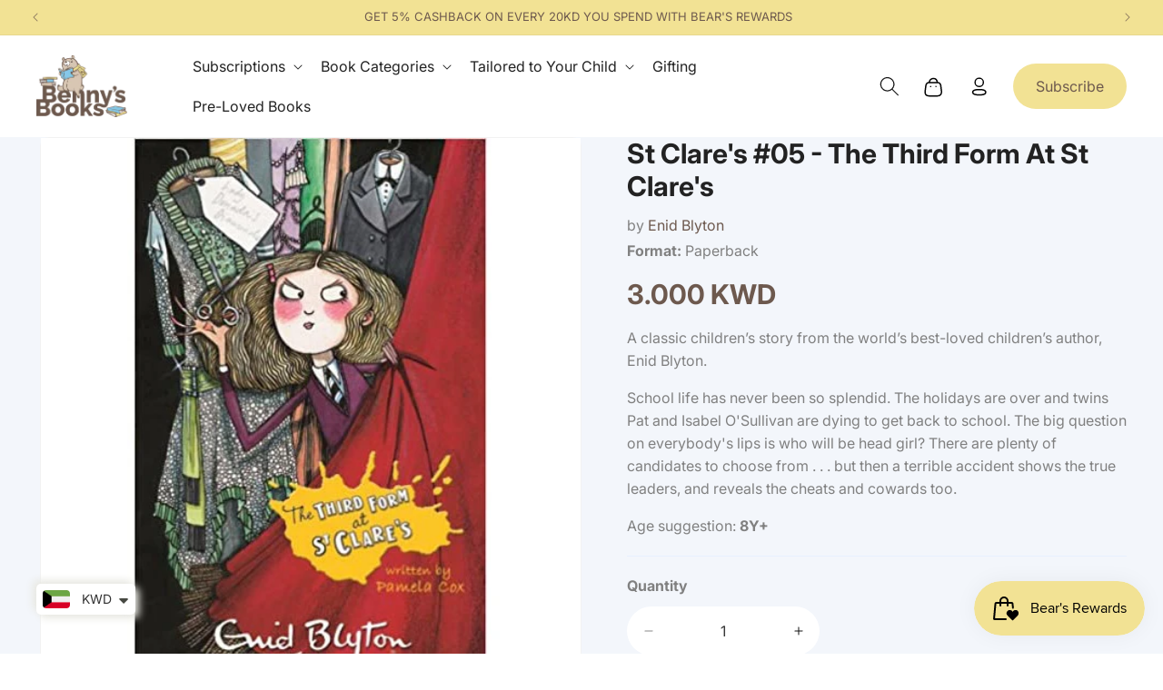

--- FILE ---
content_type: text/html; charset=utf-8
request_url: https://www.bennysbookskw.com/products/the-third-from-at-st-clares
body_size: 35341
content:
<!doctype html>
<html class="no-js" lang="en">
  <head>
    <!-- For arrow slider -->
    <style>
          .buttonOuter {
          text-align: center;
      }
            button.slick-next.slick-arrow.slick-disabled{
          display: none;
      }
            button.slick-prev.slick-arrow.slick-disabled {
          display: none !important;

      .slideshow__controls button.slideshow__autoplay.slider-button.no-js-hidden {
          display: none !important;
      }

      }
    </style>
    <meta charset="utf-8">
    <meta http-equiv="X-UA-Compatible" content="IE=edge">
    <meta name="viewport" content="width=device-width,initial-scale=1">
    <meta name="theme-color" content="">
    <link rel="canonical" href="https://www.bennysbookskw.com/products/the-third-from-at-st-clares"><link rel="icon" type="image/png" href="//www.bennysbookskw.com/cdn/shop/files/ic-benny-fav-16.png?crop=center&height=32&v=1696395746&width=32"><link rel="preconnect" href="https://fonts.shopifycdn.com" crossorigin><title>
      St Clare&#39;s #05 - The Third Form At St Clare&#39;s
 &ndash; Benny&#39;s Books</title>

    
      <meta name="description" content="A classic children’s story from the world’s best-loved children’s author, Enid Blyton. School life has never been so splendid. The holidays are over and twins Pat and Isabel O&#39;Sullivan are dying to get back to school. The big question on everybody&#39;s lips is who will be head girl? There are plenty of candidates to choos">
    
    

<meta property="og:site_name" content="Benny&#39;s Books">
<meta property="og:url" content="https://www.bennysbookskw.com/products/the-third-from-at-st-clares">
<meta property="og:title" content="St Clare&#39;s #05 - The Third Form At St Clare&#39;s">
<meta property="og:type" content="product">
<meta property="og:description" content="A classic children’s story from the world’s best-loved children’s author, Enid Blyton. School life has never been so splendid. The holidays are over and twins Pat and Isabel O&#39;Sullivan are dying to get back to school. The big question on everybody&#39;s lips is who will be head girl? There are plenty of candidates to choos"><meta property="og:image" content="http://www.bennysbookskw.com/cdn/shop/products/BRB3202.jpg?v=1609954168">
  <meta property="og:image:secure_url" content="https://www.bennysbookskw.com/cdn/shop/products/BRB3202.jpg?v=1609954168">
  <meta property="og:image:width" content="499">
  <meta property="og:image:height" content="499"><meta property="og:price:amount" content="3.00">
  <meta property="og:price:currency" content="KWD"><meta name="twitter:card" content="summary_large_image">
<meta name="twitter:title" content="St Clare&#39;s #05 - The Third Form At St Clare&#39;s">
<meta name="twitter:description" content="A classic children’s story from the world’s best-loved children’s author, Enid Blyton. School life has never been so splendid. The holidays are over and twins Pat and Isabel O&#39;Sullivan are dying to get back to school. The big question on everybody&#39;s lips is who will be head girl? There are plenty of candidates to choos">

    <script src="//www.bennysbookskw.com/cdn/shop/t/56/assets/constants.js?v=58251544750838685771734057658" defer="defer"></script>
    <script src="//www.bennysbookskw.com/cdn/shop/t/56/assets/pubsub.js?v=158357773527763999511734057658" defer="defer"></script>
    <script src="//www.bennysbookskw.com/cdn/shop/t/56/assets/global.js?v=67617058702088132891734057658" defer="defer"></script><script>window.performance && window.performance.mark && window.performance.mark('shopify.content_for_header.start');</script><meta name="google-site-verification" content="APPAVfGNySmM5sjgz5tn1U_gg67jYLJv2GDe1Pz9YSM">
<meta id="shopify-digital-wallet" name="shopify-digital-wallet" content="/27963752483/digital_wallets/dialog">
<link rel="alternate" hreflang="x-default" href="https://www.bennysbookskw.com/products/the-third-from-at-st-clares">
<link rel="alternate" hreflang="en" href="https://www.bennysbookskw.com/products/the-third-from-at-st-clares">
<link rel="alternate" hreflang="ar" href="https://www.bennysbookskw.com/ar/products/the-third-from-at-st-clares">
<link rel="alternate" type="application/json+oembed" href="https://www.bennysbookskw.com/products/the-third-from-at-st-clares.oembed">
<script async="async" src="/checkouts/internal/preloads.js?locale=en-KW"></script>
<script id="shopify-features" type="application/json">{"accessToken":"3e731a8ffd73c0fa3afe64a938438ca3","betas":["rich-media-storefront-analytics"],"domain":"www.bennysbookskw.com","predictiveSearch":true,"shopId":27963752483,"locale":"en"}</script>
<script>var Shopify = Shopify || {};
Shopify.shop = "brilliant-books-kw.myshopify.com";
Shopify.locale = "en";
Shopify.currency = {"active":"KWD","rate":"1.0"};
Shopify.country = "KW";
Shopify.theme = {"name":"BB | live | 13122024 | speed optmization","id":160224215075,"schema_name":"Dawn","schema_version":"11.0.0","theme_store_id":887,"role":"main"};
Shopify.theme.handle = "null";
Shopify.theme.style = {"id":null,"handle":null};
Shopify.cdnHost = "www.bennysbookskw.com/cdn";
Shopify.routes = Shopify.routes || {};
Shopify.routes.root = "/";</script>
<script type="module">!function(o){(o.Shopify=o.Shopify||{}).modules=!0}(window);</script>
<script>!function(o){function n(){var o=[];function n(){o.push(Array.prototype.slice.apply(arguments))}return n.q=o,n}var t=o.Shopify=o.Shopify||{};t.loadFeatures=n(),t.autoloadFeatures=n()}(window);</script>
<script id="shop-js-analytics" type="application/json">{"pageType":"product"}</script>
<script defer="defer" async type="module" src="//www.bennysbookskw.com/cdn/shopifycloud/shop-js/modules/v2/client.init-shop-cart-sync_C5BV16lS.en.esm.js"></script>
<script defer="defer" async type="module" src="//www.bennysbookskw.com/cdn/shopifycloud/shop-js/modules/v2/chunk.common_CygWptCX.esm.js"></script>
<script type="module">
  await import("//www.bennysbookskw.com/cdn/shopifycloud/shop-js/modules/v2/client.init-shop-cart-sync_C5BV16lS.en.esm.js");
await import("//www.bennysbookskw.com/cdn/shopifycloud/shop-js/modules/v2/chunk.common_CygWptCX.esm.js");

  window.Shopify.SignInWithShop?.initShopCartSync?.({"fedCMEnabled":true,"windoidEnabled":true});

</script>
<script>(function() {
  var isLoaded = false;
  function asyncLoad() {
    if (isLoaded) return;
    isLoaded = true;
    var urls = ["https:\/\/storage.nfcube.com\/instafeed-c6e8b2798a6b34ebbe1a613a73ee86a6.js?shop=brilliant-books-kw.myshopify.com"];
    for (var i = 0; i < urls.length; i++) {
      var s = document.createElement('script');
      s.type = 'text/javascript';
      s.async = true;
      s.src = urls[i];
      var x = document.getElementsByTagName('script')[0];
      x.parentNode.insertBefore(s, x);
    }
  };
  if(window.attachEvent) {
    window.attachEvent('onload', asyncLoad);
  } else {
    window.addEventListener('load', asyncLoad, false);
  }
})();</script>
<script id="__st">var __st={"a":27963752483,"offset":10800,"reqid":"cfb0c1a2-0c9a-4df2-ac30-2f08c073e036-1768706178","pageurl":"www.bennysbookskw.com\/products\/the-third-from-at-st-clares","u":"e683186db6a3","p":"product","rtyp":"product","rid":4849777737763};</script>
<script>window.ShopifyPaypalV4VisibilityTracking = true;</script>
<script id="form-persister">!function(){'use strict';const t='contact',e='new_comment',n=[[t,t],['blogs',e],['comments',e],[t,'customer']],o='password',r='form_key',c=['recaptcha-v3-token','g-recaptcha-response','h-captcha-response',o],s=()=>{try{return window.sessionStorage}catch{return}},i='__shopify_v',u=t=>t.elements[r],a=function(){const t=[...n].map((([t,e])=>`form[action*='/${t}']:not([data-nocaptcha='true']) input[name='form_type'][value='${e}']`)).join(',');var e;return e=t,()=>e?[...document.querySelectorAll(e)].map((t=>t.form)):[]}();function m(t){const e=u(t);a().includes(t)&&(!e||!e.value)&&function(t){try{if(!s())return;!function(t){const e=s();if(!e)return;const n=u(t);if(!n)return;const o=n.value;o&&e.removeItem(o)}(t);const e=Array.from(Array(32),(()=>Math.random().toString(36)[2])).join('');!function(t,e){u(t)||t.append(Object.assign(document.createElement('input'),{type:'hidden',name:r})),t.elements[r].value=e}(t,e),function(t,e){const n=s();if(!n)return;const r=[...t.querySelectorAll(`input[type='${o}']`)].map((({name:t})=>t)),u=[...c,...r],a={};for(const[o,c]of new FormData(t).entries())u.includes(o)||(a[o]=c);n.setItem(e,JSON.stringify({[i]:1,action:t.action,data:a}))}(t,e)}catch(e){console.error('failed to persist form',e)}}(t)}const f=t=>{if('true'===t.dataset.persistBound)return;const e=function(t,e){const n=function(t){return'function'==typeof t.submit?t.submit:HTMLFormElement.prototype.submit}(t).bind(t);return function(){let t;return()=>{t||(t=!0,(()=>{try{e(),n()}catch(t){(t=>{console.error('form submit failed',t)})(t)}})(),setTimeout((()=>t=!1),250))}}()}(t,(()=>{m(t)}));!function(t,e){if('function'==typeof t.submit&&'function'==typeof e)try{t.submit=e}catch{}}(t,e),t.addEventListener('submit',(t=>{t.preventDefault(),e()})),t.dataset.persistBound='true'};!function(){function t(t){const e=(t=>{const e=t.target;return e instanceof HTMLFormElement?e:e&&e.form})(t);e&&m(e)}document.addEventListener('submit',t),document.addEventListener('DOMContentLoaded',(()=>{const e=a();for(const t of e)f(t);var n;n=document.body,new window.MutationObserver((t=>{for(const e of t)if('childList'===e.type&&e.addedNodes.length)for(const t of e.addedNodes)1===t.nodeType&&'FORM'===t.tagName&&a().includes(t)&&f(t)})).observe(n,{childList:!0,subtree:!0,attributes:!1}),document.removeEventListener('submit',t)}))}()}();</script>
<script integrity="sha256-4kQ18oKyAcykRKYeNunJcIwy7WH5gtpwJnB7kiuLZ1E=" data-source-attribution="shopify.loadfeatures" defer="defer" src="//www.bennysbookskw.com/cdn/shopifycloud/storefront/assets/storefront/load_feature-a0a9edcb.js" crossorigin="anonymous"></script>
<script data-source-attribution="shopify.dynamic_checkout.dynamic.init">var Shopify=Shopify||{};Shopify.PaymentButton=Shopify.PaymentButton||{isStorefrontPortableWallets:!0,init:function(){window.Shopify.PaymentButton.init=function(){};var t=document.createElement("script");t.src="https://www.bennysbookskw.com/cdn/shopifycloud/portable-wallets/latest/portable-wallets.en.js",t.type="module",document.head.appendChild(t)}};
</script>
<script data-source-attribution="shopify.dynamic_checkout.buyer_consent">
  function portableWalletsHideBuyerConsent(e){var t=document.getElementById("shopify-buyer-consent"),n=document.getElementById("shopify-subscription-policy-button");t&&n&&(t.classList.add("hidden"),t.setAttribute("aria-hidden","true"),n.removeEventListener("click",e))}function portableWalletsShowBuyerConsent(e){var t=document.getElementById("shopify-buyer-consent"),n=document.getElementById("shopify-subscription-policy-button");t&&n&&(t.classList.remove("hidden"),t.removeAttribute("aria-hidden"),n.addEventListener("click",e))}window.Shopify?.PaymentButton&&(window.Shopify.PaymentButton.hideBuyerConsent=portableWalletsHideBuyerConsent,window.Shopify.PaymentButton.showBuyerConsent=portableWalletsShowBuyerConsent);
</script>
<script>
  function portableWalletsCleanup(e){e&&e.src&&console.error("Failed to load portable wallets script "+e.src);var t=document.querySelectorAll("shopify-accelerated-checkout .shopify-payment-button__skeleton, shopify-accelerated-checkout-cart .wallet-cart-button__skeleton"),e=document.getElementById("shopify-buyer-consent");for(let e=0;e<t.length;e++)t[e].remove();e&&e.remove()}function portableWalletsNotLoadedAsModule(e){e instanceof ErrorEvent&&"string"==typeof e.message&&e.message.includes("import.meta")&&"string"==typeof e.filename&&e.filename.includes("portable-wallets")&&(window.removeEventListener("error",portableWalletsNotLoadedAsModule),window.Shopify.PaymentButton.failedToLoad=e,"loading"===document.readyState?document.addEventListener("DOMContentLoaded",window.Shopify.PaymentButton.init):window.Shopify.PaymentButton.init())}window.addEventListener("error",portableWalletsNotLoadedAsModule);
</script>

<script type="module" src="https://www.bennysbookskw.com/cdn/shopifycloud/portable-wallets/latest/portable-wallets.en.js" onError="portableWalletsCleanup(this)" crossorigin="anonymous"></script>
<script nomodule>
  document.addEventListener("DOMContentLoaded", portableWalletsCleanup);
</script>

<link id="shopify-accelerated-checkout-styles" rel="stylesheet" media="screen" href="https://www.bennysbookskw.com/cdn/shopifycloud/portable-wallets/latest/accelerated-checkout-backwards-compat.css" crossorigin="anonymous">
<style id="shopify-accelerated-checkout-cart">
        #shopify-buyer-consent {
  margin-top: 1em;
  display: inline-block;
  width: 100%;
}

#shopify-buyer-consent.hidden {
  display: none;
}

#shopify-subscription-policy-button {
  background: none;
  border: none;
  padding: 0;
  text-decoration: underline;
  font-size: inherit;
  cursor: pointer;
}

#shopify-subscription-policy-button::before {
  box-shadow: none;
}

      </style>
<script id="sections-script" data-sections="header" defer="defer" src="//www.bennysbookskw.com/cdn/shop/t/56/compiled_assets/scripts.js?12136"></script>
<script>window.performance && window.performance.mark && window.performance.mark('shopify.content_for_header.end');</script>


    <style data-shopify>
      @font-face {
  font-family: Inter;
  font-weight: 400;
  font-style: normal;
  font-display: swap;
  src: url("//www.bennysbookskw.com/cdn/fonts/inter/inter_n4.b2a3f24c19b4de56e8871f609e73ca7f6d2e2bb9.woff2") format("woff2"),
       url("//www.bennysbookskw.com/cdn/fonts/inter/inter_n4.af8052d517e0c9ffac7b814872cecc27ae1fa132.woff") format("woff");
}

      @font-face {
  font-family: Inter;
  font-weight: 700;
  font-style: normal;
  font-display: swap;
  src: url("//www.bennysbookskw.com/cdn/fonts/inter/inter_n7.02711e6b374660cfc7915d1afc1c204e633421e4.woff2") format("woff2"),
       url("//www.bennysbookskw.com/cdn/fonts/inter/inter_n7.6dab87426f6b8813070abd79972ceaf2f8d3b012.woff") format("woff");
}

      @font-face {
  font-family: Inter;
  font-weight: 400;
  font-style: italic;
  font-display: swap;
  src: url("//www.bennysbookskw.com/cdn/fonts/inter/inter_i4.feae1981dda792ab80d117249d9c7e0f1017e5b3.woff2") format("woff2"),
       url("//www.bennysbookskw.com/cdn/fonts/inter/inter_i4.62773b7113d5e5f02c71486623cf828884c85c6e.woff") format("woff");
}

      @font-face {
  font-family: Inter;
  font-weight: 700;
  font-style: italic;
  font-display: swap;
  src: url("//www.bennysbookskw.com/cdn/fonts/inter/inter_i7.b377bcd4cc0f160622a22d638ae7e2cd9b86ea4c.woff2") format("woff2"),
       url("//www.bennysbookskw.com/cdn/fonts/inter/inter_i7.7c69a6a34e3bb44fcf6f975857e13b9a9b25beb4.woff") format("woff");
}

      @font-face {
  font-family: Inter;
  font-weight: 400;
  font-style: normal;
  font-display: swap;
  src: url("//www.bennysbookskw.com/cdn/fonts/inter/inter_n4.b2a3f24c19b4de56e8871f609e73ca7f6d2e2bb9.woff2") format("woff2"),
       url("//www.bennysbookskw.com/cdn/fonts/inter/inter_n4.af8052d517e0c9ffac7b814872cecc27ae1fa132.woff") format("woff");
}


      
        :root,
        .color-background-1 {
          --color-background: 255,255,255;
          
            --gradient-background: #ffffff;
          
          --color-foreground: 18,18,18;
          --color-shadow: 18,18,18;
          --color-button: 18,18,18;
          --color-button-text: 255,255,255;
          --color-secondary-button: 255,255,255;
          --color-secondary-button-text: 18,18,18;
          --color-link: 18,18,18;
          --color-badge-foreground: 18,18,18;
          --color-badge-background: 255,255,255;
          --color-badge-border: 18,18,18;
          --payment-terms-background-color: rgb(255 255 255);
        }
      
        
        .color-background-2 {
          --color-background: 243,243,243;
          
            --gradient-background: #f3f3f3;
          
          --color-foreground: 18,18,18;
          --color-shadow: 18,18,18;
          --color-button: 18,18,18;
          --color-button-text: 243,243,243;
          --color-secondary-button: 243,243,243;
          --color-secondary-button-text: 18,18,18;
          --color-link: 18,18,18;
          --color-badge-foreground: 18,18,18;
          --color-badge-background: 243,243,243;
          --color-badge-border: 18,18,18;
          --payment-terms-background-color: rgb(243 243 243);
        }
      
        
        .color-inverse {
          --color-background: 36,40,51;
          
            --gradient-background: #242833;
          
          --color-foreground: 255,255,255;
          --color-shadow: 18,18,18;
          --color-button: 255,255,255;
          --color-button-text: 0,0,0;
          --color-secondary-button: 36,40,51;
          --color-secondary-button-text: 255,255,255;
          --color-link: 255,255,255;
          --color-badge-foreground: 255,255,255;
          --color-badge-background: 36,40,51;
          --color-badge-border: 255,255,255;
          --payment-terms-background-color: rgb(36 40 51);
        }
      
        
        .color-accent-1 {
          --color-background: 18,18,18;
          
            --gradient-background: #121212;
          
          --color-foreground: 255,255,255;
          --color-shadow: 18,18,18;
          --color-button: 255,255,255;
          --color-button-text: 18,18,18;
          --color-secondary-button: 18,18,18;
          --color-secondary-button-text: 255,255,255;
          --color-link: 255,255,255;
          --color-badge-foreground: 255,255,255;
          --color-badge-background: 18,18,18;
          --color-badge-border: 255,255,255;
          --payment-terms-background-color: rgb(18 18 18);
        }
      
        
        .color-accent-2 {
          --color-background: 51,79,180;
          
            --gradient-background: #334fb4;
          
          --color-foreground: 255,255,255;
          --color-shadow: 18,18,18;
          --color-button: 255,255,255;
          --color-button-text: 51,79,180;
          --color-secondary-button: 51,79,180;
          --color-secondary-button-text: 255,255,255;
          --color-link: 255,255,255;
          --color-badge-foreground: 255,255,255;
          --color-badge-background: 51,79,180;
          --color-badge-border: 255,255,255;
          --payment-terms-background-color: rgb(51 79 180);
        }
      
        
        .color-scheme-e0235373-5b80-46f9-83d1-8a0ebe45e5a4 {
          --color-background: 255,255,255;
          
            --gradient-background: #ffffff;
          
          --color-foreground: 34,34,34;
          --color-shadow: 18,18,18;
          --color-button: 109,89,78;
          --color-button-text: 255,255,255;
          --color-secondary-button: 255,255,255;
          --color-secondary-button-text: 18,18,18;
          --color-link: 18,18,18;
          --color-badge-foreground: 34,34,34;
          --color-badge-background: 255,255,255;
          --color-badge-border: 34,34,34;
          --payment-terms-background-color: rgb(255 255 255);
        }
      
        
        .color-scheme-3e27c7fc-a1e3-460f-8e2c-c5eac552b490 {
          --color-background: 242,226,148;
          
            --gradient-background: #f2e294;
          
          --color-foreground: 109,89,78;
          --color-shadow: 18,18,18;
          --color-button: 18,18,18;
          --color-button-text: 255,255,255;
          --color-secondary-button: 242,226,148;
          --color-secondary-button-text: 18,18,18;
          --color-link: 18,18,18;
          --color-badge-foreground: 109,89,78;
          --color-badge-background: 242,226,148;
          --color-badge-border: 109,89,78;
          --payment-terms-background-color: rgb(242 226 148);
        }
      

      body, .color-background-1, .color-background-2, .color-inverse, .color-accent-1, .color-accent-2, .color-scheme-e0235373-5b80-46f9-83d1-8a0ebe45e5a4, .color-scheme-3e27c7fc-a1e3-460f-8e2c-c5eac552b490 {
        color: rgba(var(--color-foreground), 0.75);
        background-color: rgb(var(--color-background));
      }

      :root {
        --font-body-family: Inter, sans-serif;
        --font-body-style: normal;
        --font-body-weight: 400;
        --font-body-weight-bold: 700;

        --font-heading-family: Inter, sans-serif;
        --font-heading-style: normal;
        --font-heading-weight: 400;

        --font-body-scale: 1.0;
        --font-heading-scale: 1.0;

        --media-padding: px;
        --media-border-opacity: 0.05;
        --media-border-width: 1px;
        --media-radius: 0px;
        --media-shadow-opacity: 0.0;
        --media-shadow-horizontal-offset: 0px;
        --media-shadow-vertical-offset: 4px;
        --media-shadow-blur-radius: 5px;
        --media-shadow-visible: 0;

        --page-width: 131rem;
        --page-width-margin: 0rem;

        --product-card-image-padding: 0.0rem;
        --product-card-corner-radius: 0.0rem;
        --product-card-text-alignment: left;
        --product-card-border-width: 0.0rem;
        --product-card-border-opacity: 0.1;
        --product-card-shadow-opacity: 0.0;
        --product-card-shadow-visible: 0;
        --product-card-shadow-horizontal-offset: 0.0rem;
        --product-card-shadow-vertical-offset: 0.4rem;
        --product-card-shadow-blur-radius: 0.5rem;

        --collection-card-image-padding: 0.0rem;
        --collection-card-corner-radius: 0.0rem;
        --collection-card-text-alignment: left;
        --collection-card-border-width: 0.0rem;
        --collection-card-border-opacity: 0.1;
        --collection-card-shadow-opacity: 0.0;
        --collection-card-shadow-visible: 0;
        --collection-card-shadow-horizontal-offset: 0.0rem;
        --collection-card-shadow-vertical-offset: 0.4rem;
        --collection-card-shadow-blur-radius: 0.5rem;

        --blog-card-image-padding: 0.0rem;
        --blog-card-corner-radius: 0.0rem;
        --blog-card-text-alignment: left;
        --blog-card-border-width: 0.0rem;
        --blog-card-border-opacity: 0.1;
        --blog-card-shadow-opacity: 0.0;
        --blog-card-shadow-visible: 0;
        --blog-card-shadow-horizontal-offset: 0.0rem;
        --blog-card-shadow-vertical-offset: 0.4rem;
        --blog-card-shadow-blur-radius: 0.5rem;

        --badge-corner-radius: 4.0rem;

        --popup-border-width: 1px;
        --popup-border-opacity: 0.1;
        --popup-corner-radius: 0px;
        --popup-shadow-opacity: 0.05;
        --popup-shadow-horizontal-offset: 0px;
        --popup-shadow-vertical-offset: 4px;
        --popup-shadow-blur-radius: 5px;

        --drawer-border-width: 1px;
        --drawer-border-opacity: 0.1;
        --drawer-shadow-opacity: 0.0;
        --drawer-shadow-horizontal-offset: 0px;
        --drawer-shadow-vertical-offset: 4px;
        --drawer-shadow-blur-radius: 5px;

        --spacing-sections-desktop: 0px;
        --spacing-sections-mobile: 0px;

        --grid-desktop-vertical-spacing: 8px;
        --grid-desktop-horizontal-spacing: 8px;
        --grid-mobile-vertical-spacing: 4px;
        --grid-mobile-horizontal-spacing: 4px;

        --text-boxes-border-opacity: 0.1;
        --text-boxes-border-width: 0px;
        --text-boxes-radius: 0px;
        --text-boxes-shadow-opacity: 0.0;
        --text-boxes-shadow-visible: 0;
        --text-boxes-shadow-horizontal-offset: 0px;
        --text-boxes-shadow-vertical-offset: 4px;
        --text-boxes-shadow-blur-radius: 5px;

        --buttons-radius: 0px;
        --buttons-radius-outset: 0px;
        --buttons-border-width: 1px;
        --buttons-border-opacity: 1.0;
        --buttons-shadow-opacity: 0.0;
        --buttons-shadow-visible: 0;
        --buttons-shadow-horizontal-offset: 0px;
        --buttons-shadow-vertical-offset: 4px;
        --buttons-shadow-blur-radius: 5px;
        --buttons-border-offset: 0px;

        --inputs-radius: 0px;
        --inputs-border-width: 1px;
        --inputs-border-opacity: 0.55;
        --inputs-shadow-opacity: 0.0;
        --inputs-shadow-horizontal-offset: 0px;
        --inputs-margin-offset: 0px;
        --inputs-shadow-vertical-offset: 4px;
        --inputs-shadow-blur-radius: 5px;
        --inputs-radius-outset: 0px;

        --variant-pills-radius: 40px;
        --variant-pills-border-width: 1px;
        --variant-pills-border-opacity: 0.55;
        --variant-pills-shadow-opacity: 0.0;
        --variant-pills-shadow-horizontal-offset: 0px;
        --variant-pills-shadow-vertical-offset: 4px;
        --variant-pills-shadow-blur-radius: 5px;
      }

      *,
      *::before,
      *::after {
        box-sizing: inherit;
      }

      html {
        box-sizing: border-box;
        font-size: calc(var(--font-body-scale) * 62.5%);
        height: 100%;
      }

      body {
        display: grid;
        grid-template-rows: auto auto 1fr auto;
        grid-template-columns: 100%;
        min-height: 100%;
        margin: 0;
        font-size: 1.5rem;
        letter-spacing: 0.06rem;
        line-height: calc(1 + 0.8 / var(--font-body-scale));
        font-family: var(--font-body-family);
        font-style: var(--font-body-style);
        font-weight: var(--font-body-weight);
      }

      @media screen and (min-width: 750px) {
        body {
          font-size: 1.6rem;
        }
      }
      .variant_selector_block:first-child .variant_image {
        width: 95px;
      }
      .variant_price .variant_option {
        display: none;
      }
      .product .price .badge {
        display: none ;
      }
      .banner .bottom_books_image img {
        width: 235px;
      }
      .original_cart_price s {
        opacity: 0.6;
      }

      .original_cart_price, .price_save {
        display: flex;
        align-items: center;
        flex-direction: row;
        font-size: 16px;
        color: #607698;
        font-weight: normal;
      }
      .price_save {
        color: #92DDD7;
        font-weight: bold;
      }
      .subscription-card-wraper .card-information>.price {
        margin-bottom: 0px;
      }

      /* #bap-whatsa-wrp{
        display:none !important;
      }
      .page-contact-page #bap-whatsa-wrp{
        display:block !important;
      } */
      
    </style>

    <link href="//www.bennysbookskw.com/cdn/shop/t/56/assets/base.css?v=132080395121940800381744342728" rel="stylesheet" type="text/css" media="all" />
    <link href="//www.bennysbookskw.com/cdn/shop/t/56/assets/custom.css?v=76592721103973906011767320054" rel="stylesheet" type="text/css" media="all" />

<link rel="preload" as="font" href="//www.bennysbookskw.com/cdn/fonts/inter/inter_n4.b2a3f24c19b4de56e8871f609e73ca7f6d2e2bb9.woff2" type="font/woff2" crossorigin><link rel="preload" as="font" href="//www.bennysbookskw.com/cdn/fonts/inter/inter_n4.b2a3f24c19b4de56e8871f609e73ca7f6d2e2bb9.woff2" type="font/woff2" crossorigin><link href="//www.bennysbookskw.com/cdn/shop/t/56/assets/component-localization-form.css?v=12464717403564102541734057658" rel="stylesheet" type="text/css" media="all" />
      <script src="//www.bennysbookskw.com/cdn/shop/t/56/assets/localization-form.js?v=161644695336821385561734057658" defer="defer"></script><link
        rel="stylesheet"
        href="//www.bennysbookskw.com/cdn/shop/t/56/assets/component-predictive-search.css?v=90333410311781378001734057658"
        media="print"
        onload="this.media='all'"
      ><script>
      document.documentElement.className = document.documentElement.className.replace('no-js', 'js');
      if (Shopify.designMode) {
        document.documentElement.classList.add('shopify-design-mode');
      }
    </script>  

 


    <meta name="google-site-verification" content="ZJtMGtjIGdsSRhRM4ZocxlVgV_OuHGUEQUycZBjIaJQ" />
    
    <!-- Google tag (gtag.js) -->
<script async src="https://www.googletagmanager.com/gtag/js?id=AW-17552774063"></script>
<script>
  window.dataLayer = window.dataLayer || [];
  function gtag(){dataLayer.push(arguments);}
  gtag('js', new Date());

  gtag('config', 'AW-17552774063');
</script>
    <script src="//www.bennysbookskw.com/cdn/shop/t/56/assets/gtag.js?v=7623195988308631021734081590" defer></script>

    
    <script>
document.addEventListener("DOMContentLoaded", function () {
  // Detect Arabic language
  const isArabic =
    document.documentElement.lang === "ar" ||
    window.location.pathname.startsWith("/ar");

  if (!isArabic) return;

  const siteOrigin = "https://www.bennysbookskw.com";

  document.querySelectorAll("a[href]").forEach(anchor => {
    let href = anchor.getAttribute("href");

    // Skip empty, hash, mail, tel, or javascript links
    if (
      !href ||
      href.startsWith("#") ||
      href.startsWith("mailto:") ||
      href.startsWith("tel:") ||
      href.startsWith("javascript:")
    ) return;

    // Convert relative URLs to absolute
    let url;
    try {
      url = new URL(href, siteOrigin);
    } catch (e) {
      return;
    }

    // Only modify internal links
    if (url.origin !== siteOrigin) return;

    // Skip if already Arabic
    if (url.pathname.startsWith("/ar")) return;

    // Add /ar prefix
    url.pathname = "/ar" + url.pathname;

    anchor.setAttribute("href", url.toString());
  });
});
</script>

    <Meta name="robots" content="index, follow, max-snippet:-1, max-image-preview: large, max-video-preview:-1">
    

    
    
    

    
    

    <!-- Include Slick slider CSS and JS -->
    <link rel="stylesheet" type="text/css" href="https://cdn.jsdelivr.net/npm/slick-carousel/slick/slick.css">
    <link rel="stylesheet" type="text/css" href="https://cdn.jsdelivr.net/npm/slick-carousel/slick/slick-theme.css">
    <script src="https://code.jquery.com/jquery-3.6.0.min.js"></script>
    <script src="https://cdn.jsdelivr.net/npm/slick-carousel/slick/slick.min.js"></script>
    <style data-shopify>
       .product-slider {
        display: none;
        /* overflow: hidden; */
        width: 100%;
      }
    </style>
    <script>
  if ((typeof jQuery === 'undefined') || (parseFloat(jQuery.fn.jquery) < 1.7)) {
      jqueryScript = document.createElement('script');
      jqueryScript.src = 'https://code.jquery.com/jquery-3.6.0.min.js';
      document.head.append(jqueryScript);
  }

  var wk_cashback_amount  = '';
  var wk_cashback_label   = '<span id="wk_cashback_product_front" style="background-color:rgba(109, 89, 78, 1)">GET {$cashback_discount_detail} CASHBACK</span>';
  var wk_wallet_label     = 'Reward Points';
  var wk_wallet_balance   = '';
  var wk_shop_currency    = '';
  var wallet_remaning_amount = '';
  var wk_shop_domain      =   'www.bennysbookskw.com';
</script>

    <meta name="google-site-verification" content="MBeJKoh5xX7erii-ROvcMHFR36DveYNNyMuE4wunRH8" />
    
  <script src="https://cdn.shopify.com/extensions/019bc7e9-d98c-71e0-bb25-69de9349bf29/smile-io-266/assets/smile-loader.js" type="text/javascript" defer="defer"></script>
<script src="https://cdn.shopify.com/extensions/a9a32278-85fd-435d-a2e4-15afbc801656/nova-multi-currency-converter-1/assets/nova-cur-app-embed.js" type="text/javascript" defer="defer"></script>
<link href="https://cdn.shopify.com/extensions/a9a32278-85fd-435d-a2e4-15afbc801656/nova-multi-currency-converter-1/assets/nova-cur.css" rel="stylesheet" type="text/css" media="all">
<link href="https://monorail-edge.shopifysvc.com" rel="dns-prefetch">
<script>(function(){if ("sendBeacon" in navigator && "performance" in window) {try {var session_token_from_headers = performance.getEntriesByType('navigation')[0].serverTiming.find(x => x.name == '_s').description;} catch {var session_token_from_headers = undefined;}var session_cookie_matches = document.cookie.match(/_shopify_s=([^;]*)/);var session_token_from_cookie = session_cookie_matches && session_cookie_matches.length === 2 ? session_cookie_matches[1] : "";var session_token = session_token_from_headers || session_token_from_cookie || "";function handle_abandonment_event(e) {var entries = performance.getEntries().filter(function(entry) {return /monorail-edge.shopifysvc.com/.test(entry.name);});if (!window.abandonment_tracked && entries.length === 0) {window.abandonment_tracked = true;var currentMs = Date.now();var navigation_start = performance.timing.navigationStart;var payload = {shop_id: 27963752483,url: window.location.href,navigation_start,duration: currentMs - navigation_start,session_token,page_type: "product"};window.navigator.sendBeacon("https://monorail-edge.shopifysvc.com/v1/produce", JSON.stringify({schema_id: "online_store_buyer_site_abandonment/1.1",payload: payload,metadata: {event_created_at_ms: currentMs,event_sent_at_ms: currentMs}}));}}window.addEventListener('pagehide', handle_abandonment_event);}}());</script>
<script id="web-pixels-manager-setup">(function e(e,d,r,n,o){if(void 0===o&&(o={}),!Boolean(null===(a=null===(i=window.Shopify)||void 0===i?void 0:i.analytics)||void 0===a?void 0:a.replayQueue)){var i,a;window.Shopify=window.Shopify||{};var t=window.Shopify;t.analytics=t.analytics||{};var s=t.analytics;s.replayQueue=[],s.publish=function(e,d,r){return s.replayQueue.push([e,d,r]),!0};try{self.performance.mark("wpm:start")}catch(e){}var l=function(){var e={modern:/Edge?\/(1{2}[4-9]|1[2-9]\d|[2-9]\d{2}|\d{4,})\.\d+(\.\d+|)|Firefox\/(1{2}[4-9]|1[2-9]\d|[2-9]\d{2}|\d{4,})\.\d+(\.\d+|)|Chrom(ium|e)\/(9{2}|\d{3,})\.\d+(\.\d+|)|(Maci|X1{2}).+ Version\/(15\.\d+|(1[6-9]|[2-9]\d|\d{3,})\.\d+)([,.]\d+|)( \(\w+\)|)( Mobile\/\w+|) Safari\/|Chrome.+OPR\/(9{2}|\d{3,})\.\d+\.\d+|(CPU[ +]OS|iPhone[ +]OS|CPU[ +]iPhone|CPU IPhone OS|CPU iPad OS)[ +]+(15[._]\d+|(1[6-9]|[2-9]\d|\d{3,})[._]\d+)([._]\d+|)|Android:?[ /-](13[3-9]|1[4-9]\d|[2-9]\d{2}|\d{4,})(\.\d+|)(\.\d+|)|Android.+Firefox\/(13[5-9]|1[4-9]\d|[2-9]\d{2}|\d{4,})\.\d+(\.\d+|)|Android.+Chrom(ium|e)\/(13[3-9]|1[4-9]\d|[2-9]\d{2}|\d{4,})\.\d+(\.\d+|)|SamsungBrowser\/([2-9]\d|\d{3,})\.\d+/,legacy:/Edge?\/(1[6-9]|[2-9]\d|\d{3,})\.\d+(\.\d+|)|Firefox\/(5[4-9]|[6-9]\d|\d{3,})\.\d+(\.\d+|)|Chrom(ium|e)\/(5[1-9]|[6-9]\d|\d{3,})\.\d+(\.\d+|)([\d.]+$|.*Safari\/(?![\d.]+ Edge\/[\d.]+$))|(Maci|X1{2}).+ Version\/(10\.\d+|(1[1-9]|[2-9]\d|\d{3,})\.\d+)([,.]\d+|)( \(\w+\)|)( Mobile\/\w+|) Safari\/|Chrome.+OPR\/(3[89]|[4-9]\d|\d{3,})\.\d+\.\d+|(CPU[ +]OS|iPhone[ +]OS|CPU[ +]iPhone|CPU IPhone OS|CPU iPad OS)[ +]+(10[._]\d+|(1[1-9]|[2-9]\d|\d{3,})[._]\d+)([._]\d+|)|Android:?[ /-](13[3-9]|1[4-9]\d|[2-9]\d{2}|\d{4,})(\.\d+|)(\.\d+|)|Mobile Safari.+OPR\/([89]\d|\d{3,})\.\d+\.\d+|Android.+Firefox\/(13[5-9]|1[4-9]\d|[2-9]\d{2}|\d{4,})\.\d+(\.\d+|)|Android.+Chrom(ium|e)\/(13[3-9]|1[4-9]\d|[2-9]\d{2}|\d{4,})\.\d+(\.\d+|)|Android.+(UC? ?Browser|UCWEB|U3)[ /]?(15\.([5-9]|\d{2,})|(1[6-9]|[2-9]\d|\d{3,})\.\d+)\.\d+|SamsungBrowser\/(5\.\d+|([6-9]|\d{2,})\.\d+)|Android.+MQ{2}Browser\/(14(\.(9|\d{2,})|)|(1[5-9]|[2-9]\d|\d{3,})(\.\d+|))(\.\d+|)|K[Aa][Ii]OS\/(3\.\d+|([4-9]|\d{2,})\.\d+)(\.\d+|)/},d=e.modern,r=e.legacy,n=navigator.userAgent;return n.match(d)?"modern":n.match(r)?"legacy":"unknown"}(),u="modern"===l?"modern":"legacy",c=(null!=n?n:{modern:"",legacy:""})[u],f=function(e){return[e.baseUrl,"/wpm","/b",e.hashVersion,"modern"===e.buildTarget?"m":"l",".js"].join("")}({baseUrl:d,hashVersion:r,buildTarget:u}),m=function(e){var d=e.version,r=e.bundleTarget,n=e.surface,o=e.pageUrl,i=e.monorailEndpoint;return{emit:function(e){var a=e.status,t=e.errorMsg,s=(new Date).getTime(),l=JSON.stringify({metadata:{event_sent_at_ms:s},events:[{schema_id:"web_pixels_manager_load/3.1",payload:{version:d,bundle_target:r,page_url:o,status:a,surface:n,error_msg:t},metadata:{event_created_at_ms:s}}]});if(!i)return console&&console.warn&&console.warn("[Web Pixels Manager] No Monorail endpoint provided, skipping logging."),!1;try{return self.navigator.sendBeacon.bind(self.navigator)(i,l)}catch(e){}var u=new XMLHttpRequest;try{return u.open("POST",i,!0),u.setRequestHeader("Content-Type","text/plain"),u.send(l),!0}catch(e){return console&&console.warn&&console.warn("[Web Pixels Manager] Got an unhandled error while logging to Monorail."),!1}}}}({version:r,bundleTarget:l,surface:e.surface,pageUrl:self.location.href,monorailEndpoint:e.monorailEndpoint});try{o.browserTarget=l,function(e){var d=e.src,r=e.async,n=void 0===r||r,o=e.onload,i=e.onerror,a=e.sri,t=e.scriptDataAttributes,s=void 0===t?{}:t,l=document.createElement("script"),u=document.querySelector("head"),c=document.querySelector("body");if(l.async=n,l.src=d,a&&(l.integrity=a,l.crossOrigin="anonymous"),s)for(var f in s)if(Object.prototype.hasOwnProperty.call(s,f))try{l.dataset[f]=s[f]}catch(e){}if(o&&l.addEventListener("load",o),i&&l.addEventListener("error",i),u)u.appendChild(l);else{if(!c)throw new Error("Did not find a head or body element to append the script");c.appendChild(l)}}({src:f,async:!0,onload:function(){if(!function(){var e,d;return Boolean(null===(d=null===(e=window.Shopify)||void 0===e?void 0:e.analytics)||void 0===d?void 0:d.initialized)}()){var d=window.webPixelsManager.init(e)||void 0;if(d){var r=window.Shopify.analytics;r.replayQueue.forEach((function(e){var r=e[0],n=e[1],o=e[2];d.publishCustomEvent(r,n,o)})),r.replayQueue=[],r.publish=d.publishCustomEvent,r.visitor=d.visitor,r.initialized=!0}}},onerror:function(){return m.emit({status:"failed",errorMsg:"".concat(f," has failed to load")})},sri:function(e){var d=/^sha384-[A-Za-z0-9+/=]+$/;return"string"==typeof e&&d.test(e)}(c)?c:"",scriptDataAttributes:o}),m.emit({status:"loading"})}catch(e){m.emit({status:"failed",errorMsg:(null==e?void 0:e.message)||"Unknown error"})}}})({shopId: 27963752483,storefrontBaseUrl: "https://www.bennysbookskw.com",extensionsBaseUrl: "https://extensions.shopifycdn.com/cdn/shopifycloud/web-pixels-manager",monorailEndpoint: "https://monorail-edge.shopifysvc.com/unstable/produce_batch",surface: "storefront-renderer",enabledBetaFlags: ["2dca8a86"],webPixelsConfigList: [{"id":"516653091","configuration":"{\"config\":\"{\\\"google_tag_ids\\\":[\\\"G-PP83K1V66G\\\",\\\"G-NZDY293L5J\\\"],\\\"target_country\\\":\\\"KW\\\",\\\"gtag_events\\\":[{\\\"type\\\":\\\"search\\\",\\\"action_label\\\":[\\\"G-PP83K1V66G\\\",\\\"G-NZDY293L5J\\\"]},{\\\"type\\\":\\\"begin_checkout\\\",\\\"action_label\\\":[\\\"G-PP83K1V66G\\\",\\\"G-NZDY293L5J\\\"]},{\\\"type\\\":\\\"view_item\\\",\\\"action_label\\\":[\\\"G-PP83K1V66G\\\",\\\"G-NZDY293L5J\\\"]},{\\\"type\\\":\\\"purchase\\\",\\\"action_label\\\":[\\\"G-PP83K1V66G\\\",\\\"G-NZDY293L5J\\\"]},{\\\"type\\\":\\\"page_view\\\",\\\"action_label\\\":[\\\"G-PP83K1V66G\\\",\\\"G-NZDY293L5J\\\"]},{\\\"type\\\":\\\"add_payment_info\\\",\\\"action_label\\\":[\\\"G-PP83K1V66G\\\",\\\"G-NZDY293L5J\\\"]},{\\\"type\\\":\\\"add_to_cart\\\",\\\"action_label\\\":[\\\"G-PP83K1V66G\\\",\\\"G-NZDY293L5J\\\"]}],\\\"enable_monitoring_mode\\\":false}\"}","eventPayloadVersion":"v1","runtimeContext":"OPEN","scriptVersion":"b2a88bafab3e21179ed38636efcd8a93","type":"APP","apiClientId":1780363,"privacyPurposes":[],"dataSharingAdjustments":{"protectedCustomerApprovalScopes":["read_customer_address","read_customer_email","read_customer_name","read_customer_personal_data","read_customer_phone"]}},{"id":"111738915","configuration":"{\"pixel_id\":\"1913935455711103\",\"pixel_type\":\"facebook_pixel\",\"metaapp_system_user_token\":\"-\"}","eventPayloadVersion":"v1","runtimeContext":"OPEN","scriptVersion":"ca16bc87fe92b6042fbaa3acc2fbdaa6","type":"APP","apiClientId":2329312,"privacyPurposes":["ANALYTICS","MARKETING","SALE_OF_DATA"],"dataSharingAdjustments":{"protectedCustomerApprovalScopes":["read_customer_address","read_customer_email","read_customer_name","read_customer_personal_data","read_customer_phone"]}},{"id":"shopify-app-pixel","configuration":"{}","eventPayloadVersion":"v1","runtimeContext":"STRICT","scriptVersion":"0450","apiClientId":"shopify-pixel","type":"APP","privacyPurposes":["ANALYTICS","MARKETING"]},{"id":"shopify-custom-pixel","eventPayloadVersion":"v1","runtimeContext":"LAX","scriptVersion":"0450","apiClientId":"shopify-pixel","type":"CUSTOM","privacyPurposes":["ANALYTICS","MARKETING"]}],isMerchantRequest: false,initData: {"shop":{"name":"Benny's Books","paymentSettings":{"currencyCode":"KWD"},"myshopifyDomain":"brilliant-books-kw.myshopify.com","countryCode":"KW","storefrontUrl":"https:\/\/www.bennysbookskw.com"},"customer":null,"cart":null,"checkout":null,"productVariants":[{"price":{"amount":3.0,"currencyCode":"KWD"},"product":{"title":"St Clare's #05 - The Third Form At St Clare's","vendor":"Lowplex","id":"4849777737763","untranslatedTitle":"St Clare's #05 - The Third Form At St Clare's","url":"\/products\/the-third-from-at-st-clares","type":"Books"},"id":"32999384121379","image":{"src":"\/\/www.bennysbookskw.com\/cdn\/shop\/products\/BRB3202.jpg?v=1609954168"},"sku":"BB266-05","title":"Default Title","untranslatedTitle":"Default Title"}],"purchasingCompany":null},},"https://www.bennysbookskw.com/cdn","fcfee988w5aeb613cpc8e4bc33m6693e112",{"modern":"","legacy":""},{"shopId":"27963752483","storefrontBaseUrl":"https:\/\/www.bennysbookskw.com","extensionBaseUrl":"https:\/\/extensions.shopifycdn.com\/cdn\/shopifycloud\/web-pixels-manager","surface":"storefront-renderer","enabledBetaFlags":"[\"2dca8a86\"]","isMerchantRequest":"false","hashVersion":"fcfee988w5aeb613cpc8e4bc33m6693e112","publish":"custom","events":"[[\"page_viewed\",{}],[\"product_viewed\",{\"productVariant\":{\"price\":{\"amount\":3.0,\"currencyCode\":\"KWD\"},\"product\":{\"title\":\"St Clare's #05 - The Third Form At St Clare's\",\"vendor\":\"Lowplex\",\"id\":\"4849777737763\",\"untranslatedTitle\":\"St Clare's #05 - The Third Form At St Clare's\",\"url\":\"\/products\/the-third-from-at-st-clares\",\"type\":\"Books\"},\"id\":\"32999384121379\",\"image\":{\"src\":\"\/\/www.bennysbookskw.com\/cdn\/shop\/products\/BRB3202.jpg?v=1609954168\"},\"sku\":\"BB266-05\",\"title\":\"Default Title\",\"untranslatedTitle\":\"Default Title\"}}]]"});</script><script>
  window.ShopifyAnalytics = window.ShopifyAnalytics || {};
  window.ShopifyAnalytics.meta = window.ShopifyAnalytics.meta || {};
  window.ShopifyAnalytics.meta.currency = 'KWD';
  var meta = {"product":{"id":4849777737763,"gid":"gid:\/\/shopify\/Product\/4849777737763","vendor":"Lowplex","type":"Books","handle":"the-third-from-at-st-clares","variants":[{"id":32999384121379,"price":300,"name":"St Clare's #05 - The Third Form At St Clare's","public_title":null,"sku":"BB266-05"}],"remote":false},"page":{"pageType":"product","resourceType":"product","resourceId":4849777737763,"requestId":"cfb0c1a2-0c9a-4df2-ac30-2f08c073e036-1768706178"}};
  for (var attr in meta) {
    window.ShopifyAnalytics.meta[attr] = meta[attr];
  }
</script>
<script class="analytics">
  (function () {
    var customDocumentWrite = function(content) {
      var jquery = null;

      if (window.jQuery) {
        jquery = window.jQuery;
      } else if (window.Checkout && window.Checkout.$) {
        jquery = window.Checkout.$;
      }

      if (jquery) {
        jquery('body').append(content);
      }
    };

    var hasLoggedConversion = function(token) {
      if (token) {
        return document.cookie.indexOf('loggedConversion=' + token) !== -1;
      }
      return false;
    }

    var setCookieIfConversion = function(token) {
      if (token) {
        var twoMonthsFromNow = new Date(Date.now());
        twoMonthsFromNow.setMonth(twoMonthsFromNow.getMonth() + 2);

        document.cookie = 'loggedConversion=' + token + '; expires=' + twoMonthsFromNow;
      }
    }

    var trekkie = window.ShopifyAnalytics.lib = window.trekkie = window.trekkie || [];
    if (trekkie.integrations) {
      return;
    }
    trekkie.methods = [
      'identify',
      'page',
      'ready',
      'track',
      'trackForm',
      'trackLink'
    ];
    trekkie.factory = function(method) {
      return function() {
        var args = Array.prototype.slice.call(arguments);
        args.unshift(method);
        trekkie.push(args);
        return trekkie;
      };
    };
    for (var i = 0; i < trekkie.methods.length; i++) {
      var key = trekkie.methods[i];
      trekkie[key] = trekkie.factory(key);
    }
    trekkie.load = function(config) {
      trekkie.config = config || {};
      trekkie.config.initialDocumentCookie = document.cookie;
      var first = document.getElementsByTagName('script')[0];
      var script = document.createElement('script');
      script.type = 'text/javascript';
      script.onerror = function(e) {
        var scriptFallback = document.createElement('script');
        scriptFallback.type = 'text/javascript';
        scriptFallback.onerror = function(error) {
                var Monorail = {
      produce: function produce(monorailDomain, schemaId, payload) {
        var currentMs = new Date().getTime();
        var event = {
          schema_id: schemaId,
          payload: payload,
          metadata: {
            event_created_at_ms: currentMs,
            event_sent_at_ms: currentMs
          }
        };
        return Monorail.sendRequest("https://" + monorailDomain + "/v1/produce", JSON.stringify(event));
      },
      sendRequest: function sendRequest(endpointUrl, payload) {
        // Try the sendBeacon API
        if (window && window.navigator && typeof window.navigator.sendBeacon === 'function' && typeof window.Blob === 'function' && !Monorail.isIos12()) {
          var blobData = new window.Blob([payload], {
            type: 'text/plain'
          });

          if (window.navigator.sendBeacon(endpointUrl, blobData)) {
            return true;
          } // sendBeacon was not successful

        } // XHR beacon

        var xhr = new XMLHttpRequest();

        try {
          xhr.open('POST', endpointUrl);
          xhr.setRequestHeader('Content-Type', 'text/plain');
          xhr.send(payload);
        } catch (e) {
          console.log(e);
        }

        return false;
      },
      isIos12: function isIos12() {
        return window.navigator.userAgent.lastIndexOf('iPhone; CPU iPhone OS 12_') !== -1 || window.navigator.userAgent.lastIndexOf('iPad; CPU OS 12_') !== -1;
      }
    };
    Monorail.produce('monorail-edge.shopifysvc.com',
      'trekkie_storefront_load_errors/1.1',
      {shop_id: 27963752483,
      theme_id: 160224215075,
      app_name: "storefront",
      context_url: window.location.href,
      source_url: "//www.bennysbookskw.com/cdn/s/trekkie.storefront.cd680fe47e6c39ca5d5df5f0a32d569bc48c0f27.min.js"});

        };
        scriptFallback.async = true;
        scriptFallback.src = '//www.bennysbookskw.com/cdn/s/trekkie.storefront.cd680fe47e6c39ca5d5df5f0a32d569bc48c0f27.min.js';
        first.parentNode.insertBefore(scriptFallback, first);
      };
      script.async = true;
      script.src = '//www.bennysbookskw.com/cdn/s/trekkie.storefront.cd680fe47e6c39ca5d5df5f0a32d569bc48c0f27.min.js';
      first.parentNode.insertBefore(script, first);
    };
    trekkie.load(
      {"Trekkie":{"appName":"storefront","development":false,"defaultAttributes":{"shopId":27963752483,"isMerchantRequest":null,"themeId":160224215075,"themeCityHash":"7412436035732705418","contentLanguage":"en","currency":"KWD","eventMetadataId":"d01981f3-708b-40c8-a393-f821bfb60290"},"isServerSideCookieWritingEnabled":true,"monorailRegion":"shop_domain","enabledBetaFlags":["65f19447"]},"Session Attribution":{},"S2S":{"facebookCapiEnabled":true,"source":"trekkie-storefront-renderer","apiClientId":580111}}
    );

    var loaded = false;
    trekkie.ready(function() {
      if (loaded) return;
      loaded = true;

      window.ShopifyAnalytics.lib = window.trekkie;

      var originalDocumentWrite = document.write;
      document.write = customDocumentWrite;
      try { window.ShopifyAnalytics.merchantGoogleAnalytics.call(this); } catch(error) {};
      document.write = originalDocumentWrite;

      window.ShopifyAnalytics.lib.page(null,{"pageType":"product","resourceType":"product","resourceId":4849777737763,"requestId":"cfb0c1a2-0c9a-4df2-ac30-2f08c073e036-1768706178","shopifyEmitted":true});

      var match = window.location.pathname.match(/checkouts\/(.+)\/(thank_you|post_purchase)/)
      var token = match? match[1]: undefined;
      if (!hasLoggedConversion(token)) {
        setCookieIfConversion(token);
        window.ShopifyAnalytics.lib.track("Viewed Product",{"currency":"KWD","variantId":32999384121379,"productId":4849777737763,"productGid":"gid:\/\/shopify\/Product\/4849777737763","name":"St Clare's #05 - The Third Form At St Clare's","price":"3.000","sku":"BB266-05","brand":"Lowplex","variant":null,"category":"Books","nonInteraction":true,"remote":false},undefined,undefined,{"shopifyEmitted":true});
      window.ShopifyAnalytics.lib.track("monorail:\/\/trekkie_storefront_viewed_product\/1.1",{"currency":"KWD","variantId":32999384121379,"productId":4849777737763,"productGid":"gid:\/\/shopify\/Product\/4849777737763","name":"St Clare's #05 - The Third Form At St Clare's","price":"3.000","sku":"BB266-05","brand":"Lowplex","variant":null,"category":"Books","nonInteraction":true,"remote":false,"referer":"https:\/\/www.bennysbookskw.com\/products\/the-third-from-at-st-clares"});
      }
    });


        var eventsListenerScript = document.createElement('script');
        eventsListenerScript.async = true;
        eventsListenerScript.src = "//www.bennysbookskw.com/cdn/shopifycloud/storefront/assets/shop_events_listener-3da45d37.js";
        document.getElementsByTagName('head')[0].appendChild(eventsListenerScript);

})();</script>
<script
  defer
  src="https://www.bennysbookskw.com/cdn/shopifycloud/perf-kit/shopify-perf-kit-3.0.4.min.js"
  data-application="storefront-renderer"
  data-shop-id="27963752483"
  data-render-region="gcp-us-central1"
  data-page-type="product"
  data-theme-instance-id="160224215075"
  data-theme-name="Dawn"
  data-theme-version="11.0.0"
  data-monorail-region="shop_domain"
  data-resource-timing-sampling-rate="10"
  data-shs="true"
  data-shs-beacon="true"
  data-shs-export-with-fetch="true"
  data-shs-logs-sample-rate="1"
  data-shs-beacon-endpoint="https://www.bennysbookskw.com/api/collect"
></script>
</head>

  <body class="product-page  gradient ">
    <a class="skip-to-content-link button visually-hidden" href="#MainContent">
      Skip to content
    </a><!-- BEGIN sections: header-group -->
<div id="shopify-section-sections--21076392902691__announcement_bar_VhMp4P" class="shopify-section shopify-section-group-header-group announcement-bar-section"><link href="//www.bennysbookskw.com/cdn/shop/t/56/assets/component-slideshow.css?v=128144104580933199301734057658" rel="stylesheet" type="text/css" media="all" />
<link href="//www.bennysbookskw.com/cdn/shop/t/56/assets/component-slider.css?v=112956914255911663451734057658" rel="stylesheet" type="text/css" media="all" />

  <link href="//www.bennysbookskw.com/cdn/shop/t/56/assets/component-list-social.css?v=105581935609521613871734057658" rel="stylesheet" type="text/css" media="all" />


<div
  class="utility-bar color-scheme-3e27c7fc-a1e3-460f-8e2c-c5eac552b490 gradient utility-bar--bottom-border"
  
>
  <div class="page-width utility-bar__grid"><slideshow-component
        class="announcement-bar"
        role="region"
        aria-roledescription="Carousel"
        aria-label="Announcement bar"
      >
        <div class="announcement-bar-slider slider-buttons">
          <button
            type="button"
            class="slider-button slider-button--prev"
            name="previous"
            aria-label="Previous announcement"
            aria-controls="Slider-sections--21076392902691__announcement_bar_VhMp4P"
          >
            <svg aria-hidden="true" focusable="false" class="icon icon-caret" viewBox="0 0 10 6">
  <path fill-rule="evenodd" clip-rule="evenodd" d="M9.354.646a.5.5 0 00-.708 0L5 4.293 1.354.646a.5.5 0 00-.708.708l4 4a.5.5 0 00.708 0l4-4a.5.5 0 000-.708z" fill="currentColor">
</svg>

          </button>
          <div
            class="grid grid--1-col slider slider--everywhere"
            id="Slider-sections--21076392902691__announcement_bar_VhMp4P"
            aria-live="polite"
            aria-atomic="true"
            data-autoplay="true"
            data-speed="4"
          ><div
                class="slideshow__slide slider__slide grid__item grid--1-col"
                id="Slide-sections--21076392902691__announcement_bar_VhMp4P-1"
                
                role="group"
                aria-roledescription="Announcement"
                aria-label="1 of 3"
                tabindex="-1"
              >
                <div
                  class="announcement-bar__announcement"
                  role="region"
                  aria-label="Announcement"
                  
                ><p class="announcement-bar__message h5">
                      <span>COMPLIMENTARY ECO TOTE BAG ON ORDERS 50 KWD+</span></p></div>
              </div><div
                class="slideshow__slide slider__slide grid__item grid--1-col"
                id="Slide-sections--21076392902691__announcement_bar_VhMp4P-2"
                
                role="group"
                aria-roledescription="Announcement"
                aria-label="2 of 3"
                tabindex="-1"
              >
                <div
                  class="announcement-bar__announcement"
                  role="region"
                  aria-label="Announcement"
                  
                ><p class="announcement-bar__message h5">
                      <span>GET 5% CASHBACK ON EVERY 20KD YOU SPEND WITH BEAR&#39;S REWARDS</span></p></div>
              </div><div
                class="slideshow__slide slider__slide grid__item grid--1-col"
                id="Slide-sections--21076392902691__announcement_bar_VhMp4P-3"
                
                role="group"
                aria-roledescription="Announcement"
                aria-label="3 of 3"
                tabindex="-1"
              >
                <div
                  class="announcement-bar__announcement"
                  role="region"
                  aria-label="Announcement"
                  
                ><p class="announcement-bar__message h5">
                      <span>SAME-DAY DELIVERY AVAILABLE FOR BOOK ORDERS PLACED BEFORE 1PM IN KUWAIT</span></p></div>
              </div></div>
          <button
            type="button"
            class="slider-button slider-button--next"
            name="next"
            aria-label="Next announcement"
            aria-controls="Slider-sections--21076392902691__announcement_bar_VhMp4P"
          >
            <svg aria-hidden="true" focusable="false" class="icon icon-caret" viewBox="0 0 10 6">
  <path fill-rule="evenodd" clip-rule="evenodd" d="M9.354.646a.5.5 0 00-.708 0L5 4.293 1.354.646a.5.5 0 00-.708.708l4 4a.5.5 0 00.708 0l4-4a.5.5 0 000-.708z" fill="currentColor">
</svg>

          </button>
        </div>
      </slideshow-component><div class="localization-wrapper">
</div>
  </div>
</div>


</div><div id="shopify-section-sections--21076392902691__header" class="shopify-section shopify-section-group-header-group section-header"><link rel="stylesheet" href="//www.bennysbookskw.com/cdn/shop/t/56/assets/component-list-menu.css?v=39683666815609996821734057658" media="print" onload="this.media='all'">
<link rel="stylesheet" href="//www.bennysbookskw.com/cdn/shop/t/56/assets/component-search.css?v=14606951586989855921734057658" media="print" onload="this.media='all'">
<link rel="stylesheet" href="//www.bennysbookskw.com/cdn/shop/t/56/assets/component-menu-drawer.css?v=166160799936462004331734057658" media="print" onload="this.media='all'">
<link rel="stylesheet" href="//www.bennysbookskw.com/cdn/shop/t/56/assets/component-cart-notification.css?v=39800478121750360921734057658" media="print" onload="this.media='all'">
<link rel="stylesheet" href="//www.bennysbookskw.com/cdn/shop/t/56/assets/component-cart-items.css?v=65730102779298001751734057658" media="print" onload="this.media='all'"><link rel="stylesheet" href="//www.bennysbookskw.com/cdn/shop/t/56/assets/component-price.css?v=1478431066706655831734057658" media="print" onload="this.media='all'">
  <link rel="stylesheet" href="//www.bennysbookskw.com/cdn/shop/t/56/assets/component-loading-overlay.css?v=58800470094666109841734057658" media="print" onload="this.media='all'"><noscript><link href="//www.bennysbookskw.com/cdn/shop/t/56/assets/component-list-menu.css?v=39683666815609996821734057658" rel="stylesheet" type="text/css" media="all" /></noscript>
<noscript><link href="//www.bennysbookskw.com/cdn/shop/t/56/assets/component-search.css?v=14606951586989855921734057658" rel="stylesheet" type="text/css" media="all" /></noscript>
<noscript><link href="//www.bennysbookskw.com/cdn/shop/t/56/assets/component-menu-drawer.css?v=166160799936462004331734057658" rel="stylesheet" type="text/css" media="all" /></noscript>
<noscript><link href="//www.bennysbookskw.com/cdn/shop/t/56/assets/component-cart-notification.css?v=39800478121750360921734057658" rel="stylesheet" type="text/css" media="all" /></noscript>
<noscript><link href="//www.bennysbookskw.com/cdn/shop/t/56/assets/component-cart-items.css?v=65730102779298001751734057658" rel="stylesheet" type="text/css" media="all" /></noscript>
  <link href="//www.bennysbookskw.com/cdn/shop/t/56/assets/header.css?v=120878854823295185201766487469" rel="stylesheet" type="text/css" media="all" />

<style>
  header-drawer {
    justify-self: start;
    margin-left: -1.2rem;
  }@media screen and (min-width: 990px) {
      header-drawer {
        display: none;
      }
    }.menu-drawer-container {
    display: flex;
  }

  .list-menu {
    list-style: none;
    padding: 0;
    margin: 0;
  }

  .list-menu--inline {
    display: inline-flex;
    flex-wrap: wrap;
  }

  summary.list-menu__item {
    padding-right: 2.7rem;
  }

  .list-menu__item {
    display: flex;
    align-items: center;
    line-height: calc(1 + 0.3 / var(--font-body-scale));
  }

  .list-menu__item--link {
    text-decoration: none;
    padding-bottom: 1rem;
    padding-top: 1rem;
    line-height: calc(1 + 0.8 / var(--font-body-scale));
  }

  @media screen and (min-width: 750px) {
    .list-menu__item--link {
      padding-bottom: 0.5rem;
      padding-top: 0.5rem;
    }
  }
</style><style data-shopify>.header {
    padding: 0px 3rem 0px 3rem;
  }

  .section-header {
    position: sticky; /* This is for fixing a Safari z-index issue. PR #2147 */
    margin-bottom: 0px;
  }

  @media screen and (min-width: 750px) {
    .section-header {
      margin-bottom: 0px;
    }
  }

  @media screen and (min-width: 990px) {
    .header {
      padding-top: 0px;
      padding-bottom: 0px;
    }
  }</style><script src="//www.bennysbookskw.com/cdn/shop/t/56/assets/details-disclosure.js?v=16989677316955759651734057658" defer="defer"></script>
<script src="//www.bennysbookskw.com/cdn/shop/t/56/assets/details-modal.js?v=33018160464613130181734057658" defer="defer"></script>
<script src="//www.bennysbookskw.com/cdn/shop/t/56/assets/cart-notification.js?v=133508293167896966491734057658" defer="defer"></script>
<script src="//www.bennysbookskw.com/cdn/shop/t/56/assets/search-form.js?v=133129549252120666541734057658" defer="defer"></script><svg xmlns="http://www.w3.org/2000/svg" class="hidden">
  <symbol id="icon-search" viewbox="0 0 18 19" fill="none">
    <path fill-rule="evenodd" clip-rule="evenodd" d="M11.03 11.68A5.784 5.784 0 112.85 3.5a5.784 5.784 0 018.18 8.18zm.26 1.12a6.78 6.78 0 11.72-.7l5.4 5.4a.5.5 0 11-.71.7l-5.41-5.4z" fill="currentColor"/>
  </symbol>

  <symbol id="icon-reset" class="icon icon-close"  fill="none" viewBox="0 0 18 18" stroke="currentColor">
    <circle r="8.5" cy="9" cx="9" stroke-opacity="0.2"/>
    <path d="M6.82972 6.82915L1.17193 1.17097" stroke-linecap="round" stroke-linejoin="round" transform="translate(5 5)"/>
    <path d="M1.22896 6.88502L6.77288 1.11523" stroke-linecap="round" stroke-linejoin="round" transform="translate(5 5)"/>
  </symbol>

  <symbol id="icon-close" class="icon icon-close" fill="none" viewBox="0 0 18 17">
    <path d="M.865 15.978a.5.5 0 00.707.707l7.433-7.431 7.579 7.282a.501.501 0 00.846-.37.5.5 0 00-.153-.351L9.712 8.546l7.417-7.416a.5.5 0 10-.707-.708L8.991 7.853 1.413.573a.5.5 0 10-.693.72l7.563 7.268-7.418 7.417z" fill="currentColor">
  </symbol>
</svg><sticky-header data-sticky-type="on-scroll-up" class="header-wrapper color-background-1 gradient header-wrapper--border-bottom"><header class="header header--middle-left header--mobile-center page-width header--has-menu header--has-social header--has-account">

<header-drawer data-breakpoint="tablet">
  <details id="Details-menu-drawer-container" class="menu-drawer-container">
    <summary
      class="header__icon header__icon--menu header__icon--summary link focus-inset"
      aria-label="Menu"
    >
      <span>
        <svg
  xmlns="http://www.w3.org/2000/svg"
  aria-hidden="true"
  focusable="false"
  class="icon icon-hamburger"
  fill="none"
  viewBox="0 0 18 16"
>
  <path d="M1 .5a.5.5 0 100 1h15.71a.5.5 0 000-1H1zM.5 8a.5.5 0 01.5-.5h15.71a.5.5 0 010 1H1A.5.5 0 01.5 8zm0 7a.5.5 0 01.5-.5h15.71a.5.5 0 010 1H1a.5.5 0 01-.5-.5z" fill="currentColor">
</svg>

        <svg
  xmlns="http://www.w3.org/2000/svg"
  aria-hidden="true"
  focusable="false"
  class="icon icon-close"
  fill="none"
  viewBox="0 0 18 17"
>
  <path d="M.865 15.978a.5.5 0 00.707.707l7.433-7.431 7.579 7.282a.501.501 0 00.846-.37.5.5 0 00-.153-.351L9.712 8.546l7.417-7.416a.5.5 0 10-.707-.708L8.991 7.853 1.413.573a.5.5 0 10-.693.72l7.563 7.268-7.418 7.417z" fill="currentColor">
</svg>

      </span>
    </summary>
    <div id="menu-drawer" class="gradient menu-drawer motion-reduce color-background-1">
      <div class="menu-drawer__inner-container">
        <div class="menu-drawer__navigation-container">
          <nav class="menu-drawer__navigation">
            <ul class="menu-drawer__menu has-submenu list-menu" role="list"><li><details id="Details-menu-drawer-menu-item-1">
                      <summary
                        id="HeaderDrawer-subscriptions"
                        class="menu-drawer__menu-item list-menu__item link link--text focus-inset"
                      >
                        Subscriptions
                        <svg
  viewBox="0 0 14 10"
  fill="none"
  aria-hidden="true"
  focusable="false"
  class="icon icon-arrow"
  xmlns="http://www.w3.org/2000/svg"
>
  <path fill-rule="evenodd" clip-rule="evenodd" d="M8.537.808a.5.5 0 01.817-.162l4 4a.5.5 0 010 .708l-4 4a.5.5 0 11-.708-.708L11.793 5.5H1a.5.5 0 010-1h10.793L8.646 1.354a.5.5 0 01-.109-.546z" fill="currentColor">
</svg>

                        <svg aria-hidden="true" focusable="false" class="icon icon-caret" viewBox="0 0 10 6">
  <path fill-rule="evenodd" clip-rule="evenodd" d="M9.354.646a.5.5 0 00-.708 0L5 4.293 1.354.646a.5.5 0 00-.708.708l4 4a.5.5 0 00.708 0l4-4a.5.5 0 000-.708z" fill="currentColor">
</svg>

                      </summary>
                      <div
                        id="link-subscriptions"
                        class="menu-drawer__submenu has-submenu gradient motion-reduce"
                        tabindex="-1"
                      >
                        <div class="menu-drawer__inner-submenu">
                          <button class="menu-drawer__close-button link link--text focus-inset" aria-expanded="true">
                            <svg
  viewBox="0 0 14 10"
  fill="none"
  aria-hidden="true"
  focusable="false"
  class="icon icon-arrow"
  xmlns="http://www.w3.org/2000/svg"
>
  <path fill-rule="evenodd" clip-rule="evenodd" d="M8.537.808a.5.5 0 01.817-.162l4 4a.5.5 0 010 .708l-4 4a.5.5 0 11-.708-.708L11.793 5.5H1a.5.5 0 010-1h10.793L8.646 1.354a.5.5 0 01-.109-.546z" fill="currentColor">
</svg>

                            Subscriptions
                          </button>
                          <ul class="menu-drawer__menu list-menu" role="list" tabindex="-1"><li><a
                                    id="HeaderDrawer-subscriptions-baby-book-club-0-1"
                                    href="/products/benny-s-baby-book-club"
                                    class="menu-drawer__menu-item link link--text list-menu__item focus-inset"
                                    
                                  >
                                    Baby Book Club (0-1)
                                  </a></li><li><a
                                    id="HeaderDrawer-subscriptions-toddler-book-club-1-3"
                                    href="/products/benny-s-toddler-book-club"
                                    class="menu-drawer__menu-item link link--text list-menu__item focus-inset"
                                    
                                  >
                                    Toddler Book Club (1-3)
                                  </a></li><li><a
                                    id="HeaderDrawer-subscriptions-preschool-book-club-3-5"
                                    href="/products/benny-s-preschool-book-club"
                                    class="menu-drawer__menu-item link link--text list-menu__item focus-inset"
                                    
                                  >
                                    Preschool Book Club (3-5)
                                  </a></li><li><a
                                    id="HeaderDrawer-subscriptions-early-reader-book-club-5-7"
                                    href="/products/benny-s-early-reader-book-club"
                                    class="menu-drawer__menu-item link link--text list-menu__item focus-inset"
                                    
                                  >
                                    Early Reader Book Club (5-7)
                                  </a></li><li><a
                                    id="HeaderDrawer-subscriptions-junior-chapter-book-club-7-12"
                                    href="/products/benny-s-junior-chapter-book-club"
                                    class="menu-drawer__menu-item link link--text list-menu__item focus-inset"
                                    
                                  >
                                    Junior Chapter Book Club (7-12)
                                  </a></li></ul>
                        </div>
                      </div>
                    </details></li><li><details id="Details-menu-drawer-menu-item-2">
                      <summary
                        id="HeaderDrawer-book-categories"
                        class="menu-drawer__menu-item list-menu__item link link--text focus-inset"
                      >
                        Book Categories
                        <svg
  viewBox="0 0 14 10"
  fill="none"
  aria-hidden="true"
  focusable="false"
  class="icon icon-arrow"
  xmlns="http://www.w3.org/2000/svg"
>
  <path fill-rule="evenodd" clip-rule="evenodd" d="M8.537.808a.5.5 0 01.817-.162l4 4a.5.5 0 010 .708l-4 4a.5.5 0 11-.708-.708L11.793 5.5H1a.5.5 0 010-1h10.793L8.646 1.354a.5.5 0 01-.109-.546z" fill="currentColor">
</svg>

                        <svg aria-hidden="true" focusable="false" class="icon icon-caret" viewBox="0 0 10 6">
  <path fill-rule="evenodd" clip-rule="evenodd" d="M9.354.646a.5.5 0 00-.708 0L5 4.293 1.354.646a.5.5 0 00-.708.708l4 4a.5.5 0 00.708 0l4-4a.5.5 0 000-.708z" fill="currentColor">
</svg>

                      </summary>
                      <div
                        id="link-book-categories"
                        class="menu-drawer__submenu has-submenu gradient motion-reduce"
                        tabindex="-1"
                      >
                        <div class="menu-drawer__inner-submenu">
                          <button class="menu-drawer__close-button link link--text focus-inset" aria-expanded="true">
                            <svg
  viewBox="0 0 14 10"
  fill="none"
  aria-hidden="true"
  focusable="false"
  class="icon icon-arrow"
  xmlns="http://www.w3.org/2000/svg"
>
  <path fill-rule="evenodd" clip-rule="evenodd" d="M8.537.808a.5.5 0 01.817-.162l4 4a.5.5 0 010 .708l-4 4a.5.5 0 11-.708-.708L11.793 5.5H1a.5.5 0 010-1h10.793L8.646 1.354a.5.5 0 01-.109-.546z" fill="currentColor">
</svg>

                            Book Categories
                          </button>
                          <ul class="menu-drawer__menu list-menu" role="list" tabindex="-1"><li><a
                                    id="HeaderDrawer-book-categories-baby-toddler"
                                    href="/collections/baby-books"
                                    class="menu-drawer__menu-item link link--text list-menu__item focus-inset"
                                    
                                  >
                                    Baby &amp; Toddler
                                  </a></li><li><a
                                    id="HeaderDrawer-book-categories-lift-the-flap-touch-sound-books"
                                    href="/collections/novelty-books"
                                    class="menu-drawer__menu-item link link--text list-menu__item focus-inset"
                                    
                                  >
                                    Lift-the-Flap / Touch / Sound Books
                                  </a></li><li><a
                                    id="HeaderDrawer-book-categories-picture-books"
                                    href="/collections/picture-books"
                                    class="menu-drawer__menu-item link link--text list-menu__item focus-inset"
                                    
                                  >
                                    Picture Books
                                  </a></li><li><a
                                    id="HeaderDrawer-book-categories-chapter-books"
                                    href="/collections/chapter-books"
                                    class="menu-drawer__menu-item link link--text list-menu__item focus-inset"
                                    
                                  >
                                    Chapter Books
                                  </a></li><li><a
                                    id="HeaderDrawer-book-categories-learn-to-read"
                                    href="/collections/learn-to-read"
                                    class="menu-drawer__menu-item link link--text list-menu__item focus-inset"
                                    
                                  >
                                    Learn to Read
                                  </a></li><li><a
                                    id="HeaderDrawer-book-categories-empathy-social-skills"
                                    href="/collections/empathy-social-skills"
                                    class="menu-drawer__menu-item link link--text list-menu__item focus-inset"
                                    
                                  >
                                    Empathy &amp; Social Skills
                                  </a></li><li><a
                                    id="HeaderDrawer-book-categories-graphic-novels-comics"
                                    href="/collections/graphic-novels"
                                    class="menu-drawer__menu-item link link--text list-menu__item focus-inset"
                                    
                                  >
                                    Graphic Novels &amp; Comics
                                  </a></li><li><a
                                    id="HeaderDrawer-book-categories-activity-books"
                                    href="/collections/activity-books"
                                    class="menu-drawer__menu-item link link--text list-menu__item focus-inset"
                                    
                                  >
                                    Activity Books
                                  </a></li><li><a
                                    id="HeaderDrawer-book-categories-education-learning"
                                    href="/collections/education-and-learning"
                                    class="menu-drawer__menu-item link link--text list-menu__item focus-inset"
                                    
                                  >
                                    Education &amp; Learning
                                  </a></li><li><a
                                    id="HeaderDrawer-book-categories-creative-activities-crafts"
                                    href="/collections/creative-activities-crafts"
                                    class="menu-drawer__menu-item link link--text list-menu__item focus-inset"
                                    
                                  >
                                    Creative Activities &amp; Crafts
                                  </a></li><li><a
                                    id="HeaderDrawer-book-categories-classics"
                                    href="/collections/classics"
                                    class="menu-drawer__menu-item link link--text list-menu__item focus-inset"
                                    
                                  >
                                    Classics
                                  </a></li><li><a
                                    id="HeaderDrawer-book-categories-popular-authors"
                                    href="/collections/popular-authors"
                                    class="menu-drawer__menu-item link link--text list-menu__item focus-inset"
                                    
                                  >
                                    Popular Authors
                                  </a></li><li><a
                                    id="HeaderDrawer-book-categories-arabic-books"
                                    href="/collections/arabic-books"
                                    class="menu-drawer__menu-item link link--text list-menu__item focus-inset"
                                    
                                  >
                                    Arabic Books
                                  </a></li><li><a
                                    id="HeaderDrawer-book-categories-book-sets"
                                    href="/collections/full-book-sets"
                                    class="menu-drawer__menu-item link link--text list-menu__item focus-inset"
                                    
                                  >
                                    Book Sets
                                  </a></li><li><a
                                    id="HeaderDrawer-book-categories-all-products"
                                    href="/collections/all-product"
                                    class="menu-drawer__menu-item link link--text list-menu__item focus-inset"
                                    
                                  >
                                    All Products
                                  </a></li></ul>
                        </div>
                      </div>
                    </details></li><li><details id="Details-menu-drawer-menu-item-3">
                      <summary
                        id="HeaderDrawer-tailored-to-your-child"
                        class="menu-drawer__menu-item list-menu__item link link--text focus-inset"
                      >
                        Tailored to Your Child
                        <svg
  viewBox="0 0 14 10"
  fill="none"
  aria-hidden="true"
  focusable="false"
  class="icon icon-arrow"
  xmlns="http://www.w3.org/2000/svg"
>
  <path fill-rule="evenodd" clip-rule="evenodd" d="M8.537.808a.5.5 0 01.817-.162l4 4a.5.5 0 010 .708l-4 4a.5.5 0 11-.708-.708L11.793 5.5H1a.5.5 0 010-1h10.793L8.646 1.354a.5.5 0 01-.109-.546z" fill="currentColor">
</svg>

                        <svg aria-hidden="true" focusable="false" class="icon icon-caret" viewBox="0 0 10 6">
  <path fill-rule="evenodd" clip-rule="evenodd" d="M9.354.646a.5.5 0 00-.708 0L5 4.293 1.354.646a.5.5 0 00-.708.708l4 4a.5.5 0 00.708 0l4-4a.5.5 0 000-.708z" fill="currentColor">
</svg>

                      </summary>
                      <div
                        id="link-tailored-to-your-child"
                        class="menu-drawer__submenu has-submenu gradient motion-reduce"
                        tabindex="-1"
                      >
                        <div class="menu-drawer__inner-submenu">
                          <button class="menu-drawer__close-button link link--text focus-inset" aria-expanded="true">
                            <svg
  viewBox="0 0 14 10"
  fill="none"
  aria-hidden="true"
  focusable="false"
  class="icon icon-arrow"
  xmlns="http://www.w3.org/2000/svg"
>
  <path fill-rule="evenodd" clip-rule="evenodd" d="M8.537.808a.5.5 0 01.817-.162l4 4a.5.5 0 010 .708l-4 4a.5.5 0 11-.708-.708L11.793 5.5H1a.5.5 0 010-1h10.793L8.646 1.354a.5.5 0 01-.109-.546z" fill="currentColor">
</svg>

                            Tailored to Your Child
                          </button>
                          <ul class="menu-drawer__menu list-menu" role="list" tabindex="-1"><li><details id="Details-menu-drawer-tailored-to-your-child-shop-by-age">
                                    <summary
                                      id="HeaderDrawer-tailored-to-your-child-shop-by-age"
                                      class="menu-drawer__menu-item link link--text list-menu__item focus-inset"
                                    >
                                      Shop by Age
                                      <svg
  viewBox="0 0 14 10"
  fill="none"
  aria-hidden="true"
  focusable="false"
  class="icon icon-arrow"
  xmlns="http://www.w3.org/2000/svg"
>
  <path fill-rule="evenodd" clip-rule="evenodd" d="M8.537.808a.5.5 0 01.817-.162l4 4a.5.5 0 010 .708l-4 4a.5.5 0 11-.708-.708L11.793 5.5H1a.5.5 0 010-1h10.793L8.646 1.354a.5.5 0 01-.109-.546z" fill="currentColor">
</svg>

                                      <svg aria-hidden="true" focusable="false" class="icon icon-caret" viewBox="0 0 10 6">
  <path fill-rule="evenodd" clip-rule="evenodd" d="M9.354.646a.5.5 0 00-.708 0L5 4.293 1.354.646a.5.5 0 00-.708.708l4 4a.5.5 0 00.708 0l4-4a.5.5 0 000-.708z" fill="currentColor">
</svg>

                                    </summary>
                                    <div
                                      id="childlink-shop-by-age"
                                      class="menu-drawer__submenu has-submenu gradient motion-reduce"
                                    >
                                      <button
                                        class="menu-drawer__close-button link link--text focus-inset"
                                        aria-expanded="true"
                                      >
                                        <svg
  viewBox="0 0 14 10"
  fill="none"
  aria-hidden="true"
  focusable="false"
  class="icon icon-arrow"
  xmlns="http://www.w3.org/2000/svg"
>
  <path fill-rule="evenodd" clip-rule="evenodd" d="M8.537.808a.5.5 0 01.817-.162l4 4a.5.5 0 010 .708l-4 4a.5.5 0 11-.708-.708L11.793 5.5H1a.5.5 0 010-1h10.793L8.646 1.354a.5.5 0 01-.109-.546z" fill="currentColor">
</svg>

                                        Shop by Age
                                      </button>
                                      <ul
                                        class="menu-drawer__menu list-menu"
                                        role="list"
                                        tabindex="-1"
                                      ><li>
                                            <a
                                              id="HeaderDrawer-tailored-to-your-child-shop-by-age-0-2"
                                              href="/collections/0-2"
                                              class="menu-drawer__menu-item link link--text list-menu__item focus-inset"
                                              
                                            >
                                              0-2
                                            </a>
                                          </li><li>
                                            <a
                                              id="HeaderDrawer-tailored-to-your-child-shop-by-age-3-5"
                                              href="/collections/3-5"
                                              class="menu-drawer__menu-item link link--text list-menu__item focus-inset"
                                              
                                            >
                                              3-5
                                            </a>
                                          </li><li>
                                            <a
                                              id="HeaderDrawer-tailored-to-your-child-shop-by-age-6-8"
                                              href="/collections/6-8"
                                              class="menu-drawer__menu-item link link--text list-menu__item focus-inset"
                                              
                                            >
                                              6-8
                                            </a>
                                          </li><li>
                                            <a
                                              id="HeaderDrawer-tailored-to-your-child-shop-by-age-9-12"
                                              href="/collections/9-12"
                                              class="menu-drawer__menu-item link link--text list-menu__item focus-inset"
                                              
                                            >
                                              9-12
                                            </a>
                                          </li></ul>
                                    </div>
                                  </details></li><li><details id="Details-menu-drawer-tailored-to-your-child-my-kid-loves">
                                    <summary
                                      id="HeaderDrawer-tailored-to-your-child-my-kid-loves"
                                      class="menu-drawer__menu-item link link--text list-menu__item focus-inset"
                                    >
                                      My Kid Loves...
                                      <svg
  viewBox="0 0 14 10"
  fill="none"
  aria-hidden="true"
  focusable="false"
  class="icon icon-arrow"
  xmlns="http://www.w3.org/2000/svg"
>
  <path fill-rule="evenodd" clip-rule="evenodd" d="M8.537.808a.5.5 0 01.817-.162l4 4a.5.5 0 010 .708l-4 4a.5.5 0 11-.708-.708L11.793 5.5H1a.5.5 0 010-1h10.793L8.646 1.354a.5.5 0 01-.109-.546z" fill="currentColor">
</svg>

                                      <svg aria-hidden="true" focusable="false" class="icon icon-caret" viewBox="0 0 10 6">
  <path fill-rule="evenodd" clip-rule="evenodd" d="M9.354.646a.5.5 0 00-.708 0L5 4.293 1.354.646a.5.5 0 00-.708.708l4 4a.5.5 0 00.708 0l4-4a.5.5 0 000-.708z" fill="currentColor">
</svg>

                                    </summary>
                                    <div
                                      id="childlink-my-kid-loves"
                                      class="menu-drawer__submenu has-submenu gradient motion-reduce"
                                    >
                                      <button
                                        class="menu-drawer__close-button link link--text focus-inset"
                                        aria-expanded="true"
                                      >
                                        <svg
  viewBox="0 0 14 10"
  fill="none"
  aria-hidden="true"
  focusable="false"
  class="icon icon-arrow"
  xmlns="http://www.w3.org/2000/svg"
>
  <path fill-rule="evenodd" clip-rule="evenodd" d="M8.537.808a.5.5 0 01.817-.162l4 4a.5.5 0 010 .708l-4 4a.5.5 0 11-.708-.708L11.793 5.5H1a.5.5 0 010-1h10.793L8.646 1.354a.5.5 0 01-.109-.546z" fill="currentColor">
</svg>

                                        My Kid Loves...
                                      </button>
                                      <ul
                                        class="menu-drawer__menu list-menu"
                                        role="list"
                                        tabindex="-1"
                                      ><li>
                                            <a
                                              id="HeaderDrawer-tailored-to-your-child-my-kid-loves-animals"
                                              href="/collections/animals"
                                              class="menu-drawer__menu-item link link--text list-menu__item focus-inset"
                                              
                                            >
                                              Animals
                                            </a>
                                          </li><li>
                                            <a
                                              id="HeaderDrawer-tailored-to-your-child-my-kid-loves-dinosaurs"
                                              href="/collections/dinosaurs"
                                              class="menu-drawer__menu-item link link--text list-menu__item focus-inset"
                                              
                                            >
                                              Dinosaurs
                                            </a>
                                          </li><li>
                                            <a
                                              id="HeaderDrawer-tailored-to-your-child-my-kid-loves-princesses-and-fairies"
                                              href="/collections/princesses-and-fairies"
                                              class="menu-drawer__menu-item link link--text list-menu__item focus-inset"
                                              
                                            >
                                              Princesses and Fairies
                                            </a>
                                          </li><li>
                                            <a
                                              id="HeaderDrawer-tailored-to-your-child-my-kid-loves-vehicles"
                                              href="/collections/vehicles-trains-cars-planes"
                                              class="menu-drawer__menu-item link link--text list-menu__item focus-inset"
                                              
                                            >
                                              Vehicles
                                            </a>
                                          </li><li>
                                            <a
                                              id="HeaderDrawer-tailored-to-your-child-my-kid-loves-pirates"
                                              href="/collections/pirates"
                                              class="menu-drawer__menu-item link link--text list-menu__item focus-inset"
                                              
                                            >
                                              Pirates
                                            </a>
                                          </li><li>
                                            <a
                                              id="HeaderDrawer-tailored-to-your-child-my-kid-loves-lego"
                                              href="/collections/lego"
                                              class="menu-drawer__menu-item link link--text list-menu__item focus-inset"
                                              
                                            >
                                              LEGO
                                            </a>
                                          </li><li>
                                            <a
                                              id="HeaderDrawer-tailored-to-your-child-my-kid-loves-superheroes"
                                              href="/collections/superheroes"
                                              class="menu-drawer__menu-item link link--text list-menu__item focus-inset"
                                              
                                            >
                                              Superheroes
                                            </a>
                                          </li><li>
                                            <a
                                              id="HeaderDrawer-tailored-to-your-child-my-kid-loves-unicorns"
                                              href="/collections/unicorns"
                                              class="menu-drawer__menu-item link link--text list-menu__item focus-inset"
                                              
                                            >
                                              Unicorns
                                            </a>
                                          </li><li>
                                            <a
                                              id="HeaderDrawer-tailored-to-your-child-my-kid-loves-outer-space"
                                              href="/collections/outer-space"
                                              class="menu-drawer__menu-item link link--text list-menu__item focus-inset"
                                              
                                            >
                                              Outer Space
                                            </a>
                                          </li><li>
                                            <a
                                              id="HeaderDrawer-tailored-to-your-child-my-kid-loves-sports"
                                              href="/collections/sports"
                                              class="menu-drawer__menu-item link link--text list-menu__item focus-inset"
                                              
                                            >
                                              Sports
                                            </a>
                                          </li><li>
                                            <a
                                              id="HeaderDrawer-tailored-to-your-child-my-kid-loves-insects-and-bugs"
                                              href="/collections/insects-and-bugs"
                                              class="menu-drawer__menu-item link link--text list-menu__item focus-inset"
                                              
                                            >
                                              Insects and Bugs
                                            </a>
                                          </li><li>
                                            <a
                                              id="HeaderDrawer-tailored-to-your-child-my-kid-loves-to-explore-the-world-with-questions"
                                              href="/collections/my-kid-loves-to-be-curious-and-ask-questions"
                                              class="menu-drawer__menu-item link link--text list-menu__item focus-inset"
                                              
                                            >
                                              ...to Explore the World with Questions
                                            </a>
                                          </li></ul>
                                    </div>
                                  </details></li></ul>
                        </div>
                      </div>
                    </details></li><li><a
                      id="HeaderDrawer-gifting"
                      href="/collections/gift-hampers"
                      class="menu-drawer__menu-item list-menu__item link link--text focus-inset"
                      
                    >
                      Gifting
                    </a></li><li><a
                      id="HeaderDrawer-pre-loved-books"
                      href="/collections/pre-loved"
                      class="menu-drawer__menu-item list-menu__item link link--text focus-inset"
                      
                    >
                      Pre-Loved Books
                    </a></li></ul>
          </nav>
          <div class="menu-drawer__utility-links"><a
                href="https://account.bennysbookskw.com?locale=en&region_country=KW"
                class="menu-drawer__account link focus-inset h5 medium-hide large-up-hide"
              >
                <svg
  xmlns="http://www.w3.org/2000/svg"
  aria-hidden="true"
  focusable="false"
  class="icon icon-account"
  fill="none"
  viewBox="0 0 18 19"
>
  <path fill-rule="evenodd" clip-rule="evenodd" d="M6 4.5a3 3 0 116 0 3 3 0 01-6 0zm3-4a4 4 0 100 8 4 4 0 000-8zm5.58 12.15c1.12.82 1.83 2.24 1.91 4.85H1.51c.08-2.6.79-4.03 1.9-4.85C4.66 11.75 6.5 11.5 9 11.5s4.35.26 5.58 1.15zM9 10.5c-2.5 0-4.65.24-6.17 1.35C1.27 12.98.5 14.93.5 18v.5h17V18c0-3.07-.77-5.02-2.33-6.15-1.52-1.1-3.67-1.35-6.17-1.35z" fill="currentColor">
</svg>

Log in</a>
            <ul class="list list-social list-unstyled" role="list"><li class="list-social__item">
                  <a href="https://www.facebook.com/profile.php?id=61558695941522" class="list-social__link link"><svg aria-hidden="true" focusable="false" class="icon icon-facebook" viewBox="0 0 20 20">
  <path fill="currentColor" d="M18 10.049C18 5.603 14.419 2 10 2c-4.419 0-8 3.603-8 8.049C2 14.067 4.925 17.396 8.75 18v-5.624H6.719v-2.328h2.03V8.275c0-2.017 1.195-3.132 3.023-3.132.874 0 1.79.158 1.79.158v1.98h-1.009c-.994 0-1.303.621-1.303 1.258v1.51h2.219l-.355 2.326H11.25V18c3.825-.604 6.75-3.933 6.75-7.951Z"/>
</svg>
<span class="visually-hidden">Facebook</span>
                  </a>
                </li><li class="list-social__item">
                  <a href="https://www.instagram.com/bennysbookskw/" class="list-social__link link"><svg xmlns="http://www.w3.org/2000/svg" height="1em" viewBox="0 0 448 512"><!--! Font Awesome Free 6.4.2 by @fontawesome - https://fontawesome.com License - https://fontawesome.com/license (Commercial License) Copyright 2023 Fonticons, Inc. --><path d="M224.1 141c-63.6 0-114.9 51.3-114.9 114.9s51.3 114.9 114.9 114.9S339 319.5 339 255.9 287.7 141 224.1 141zm0 189.6c-41.1 0-74.7-33.5-74.7-74.7s33.5-74.7 74.7-74.7 74.7 33.5 74.7 74.7-33.6 74.7-74.7 74.7zm146.4-194.3c0 14.9-12 26.8-26.8 26.8-14.9 0-26.8-12-26.8-26.8s12-26.8 26.8-26.8 26.8 12 26.8 26.8zm76.1 27.2c-1.7-35.9-9.9-67.7-36.2-93.9-26.2-26.2-58-34.4-93.9-36.2-37-2.1-147.9-2.1-184.9 0-35.8 1.7-67.6 9.9-93.9 36.1s-34.4 58-36.2 93.9c-2.1 37-2.1 147.9 0 184.9 1.7 35.9 9.9 67.7 36.2 93.9s58 34.4 93.9 36.2c37 2.1 147.9 2.1 184.9 0 35.9-1.7 67.7-9.9 93.9-36.2 26.2-26.2 34.4-58 36.2-93.9 2.1-37 2.1-147.8 0-184.8zM398.8 388c-7.8 19.6-22.9 34.7-42.6 42.6-29.5 11.7-99.5 9-132.1 9s-102.7 2.6-132.1-9c-19.6-7.8-34.7-22.9-42.6-42.6-11.7-29.5-9-99.5-9-132.1s-2.6-102.7 9-132.1c7.8-19.6 22.9-34.7 42.6-42.6 29.5-11.7 99.5-9 132.1-9s102.7-2.6 132.1 9c19.6 7.8 34.7 22.9 42.6 42.6 11.7 29.5 9 99.5 9 132.1s2.7 102.7-9 132.1z"/></svg><span class="visually-hidden">Instagram</span>
                  </a>
                </li><li class="list-social__item"><a
        href="https://api.whatsapp.com/send?phone=96599171121&text=📚 Hello! Thanks for contacting Benny's Books! How can Benny the Bear and the team assist you today? 🐻📖"
        class="link list-social__link"
        target="_blank"
      ><svg xmlns="http://www.w3.org/2000/svg" height="1em" viewBox="0 0 448 512"><!--! Font Awesome Free 6.4.2 by @fontawesome - https://fontawesome.com License - https://fontawesome.com/license (Commercial License) Copyright 2023 Fonticons, Inc. --><path d="M380.9 97.1C339 55.1 283.2 32 223.9 32c-122.4 0-222 99.6-222 222 0 39.1 10.2 77.3 29.6 111L0 480l117.7-30.9c32.4 17.7 68.9 27 106.1 27h.1c122.3 0 224.1-99.6 224.1-222 0-59.3-25.2-115-67.1-157zm-157 341.6c-33.2 0-65.7-8.9-94-25.7l-6.7-4-69.8 18.3L72 359.2l-4.4-7c-18.5-29.4-28.2-63.3-28.2-98.2 0-101.7 82.8-184.5 184.6-184.5 49.3 0 95.6 19.2 130.4 54.1 34.8 34.9 56.2 81.2 56.1 130.5 0 101.8-84.9 184.6-186.6 184.6zm101.2-138.2c-5.5-2.8-32.8-16.2-37.9-18-5.1-1.9-8.8-2.8-12.5 2.8-3.7 5.6-14.3 18-17.6 21.8-3.2 3.7-6.5 4.2-12 1.4-32.6-16.3-54-29.1-75.5-66-5.7-9.8 5.7-9.1 16.3-30.3 1.8-3.7.9-6.9-.5-9.7-1.4-2.8-12.5-30.1-17.1-41.2-4.5-10.8-9.1-9.3-12.5-9.5-3.2-.2-6.9-.2-10.6-.2-3.7 0-9.7 1.4-14.8 6.9-5.1 5.6-19.4 19-19.4 46.3 0 27.3 19.9 53.7 22.6 57.4 2.8 3.7 39.1 59.7 94.8 83.8 35.2 15.2 49 16.5 66.6 13.9 10.7-1.6 32.8-13.4 37.4-26.4 4.6-13 4.6-24.1 3.2-26.4-1.3-2.5-5-3.9-10.5-6.6z"/></svg><span class="visually-hidden"></span>
            </a>
          </li><li class="list-social__item">
                  <a href="https://www.tiktok.com/@bennysbookskw?_t=8ods5neBbg0&_r=" class="list-social__link link"><svg aria-hidden="true" focusable="false" class="icon icon-tiktok" viewBox="0 0 20 20">
  <path fill="currentColor" d="M10.511 1.705h2.74s-.157 3.51 3.795 3.768v2.711s-2.114.129-3.796-1.158l.028 5.606A5.073 5.073 0 1 1 8.213 7.56h.708v2.785a2.298 2.298 0 1 0 1.618 2.205L10.51 1.705Z"/>
</svg>
<span class="visually-hidden">TikTok</span>
                  </a>
                </li></ul>
          </div>
        </div>
      </div>
    </div>
  </details>
</header-drawer>
<a href="/" class="header__heading-link link link--text focus-inset"><div class="header__heading-logo-wrapper">
                
              
   <img class="header__heading-logo motion-reduce" src="//www.bennysbookskw.com/cdn/shop/files/Logo_1_4eb55168-edb2-4efa-8136-c6d0121c178b.png?v=1695638894" width="100px" alt="Benny's Book">

              </div></a>

<nav class="header__inline-menu">
  <ul class="list-menu list-menu--inline" role="list"><li><header-menu>
            <details id="Details-HeaderMenu-1">
              <summary
                id="HeaderMenu-subscriptions"
                class="header__menu-item list-menu__item link focus-inset"
              >
                <span
                >Subscriptions</span>
                <svg aria-hidden="true" focusable="false" class="icon icon-caret" viewBox="0 0 10 6">
  <path fill-rule="evenodd" clip-rule="evenodd" d="M9.354.646a.5.5 0 00-.708 0L5 4.293 1.354.646a.5.5 0 00-.708.708l4 4a.5.5 0 00.708 0l4-4a.5.5 0 000-.708z" fill="currentColor">
</svg>

              </summary>
              <ul
                id="HeaderMenu-MenuList-1"
                class="header__submenu list-menu list-menu--disclosure color-background-1 gradient caption-large motion-reduce global-settings-popup"
                role="list"
                tabindex="-1"
              ><li><a
                        id="HeaderMenu-subscriptions-baby-book-club-0-1"
                        href="/products/benny-s-baby-book-club"
                        class="header__menu-item list-menu__item link link--text focus-inset caption-large"
                        
                      >
                        Baby Book Club (0-1)
                      </a></li><li><a
                        id="HeaderMenu-subscriptions-toddler-book-club-1-3"
                        href="/products/benny-s-toddler-book-club"
                        class="header__menu-item list-menu__item link link--text focus-inset caption-large"
                        
                      >
                        Toddler Book Club (1-3)
                      </a></li><li><a
                        id="HeaderMenu-subscriptions-preschool-book-club-3-5"
                        href="/products/benny-s-preschool-book-club"
                        class="header__menu-item list-menu__item link link--text focus-inset caption-large"
                        
                      >
                        Preschool Book Club (3-5)
                      </a></li><li><a
                        id="HeaderMenu-subscriptions-early-reader-book-club-5-7"
                        href="/products/benny-s-early-reader-book-club"
                        class="header__menu-item list-menu__item link link--text focus-inset caption-large"
                        
                      >
                        Early Reader Book Club (5-7)
                      </a></li><li><a
                        id="HeaderMenu-subscriptions-junior-chapter-book-club-7-12"
                        href="/products/benny-s-junior-chapter-book-club"
                        class="header__menu-item list-menu__item link link--text focus-inset caption-large"
                        
                      >
                        Junior Chapter Book Club (7-12)
                      </a></li></ul>
            </details>
          </header-menu></li><li><header-menu>
            <details id="Details-HeaderMenu-2">
              <summary
                id="HeaderMenu-book-categories"
                class="header__menu-item list-menu__item link focus-inset"
              >
                <span
                >Book Categories</span>
                <svg aria-hidden="true" focusable="false" class="icon icon-caret" viewBox="0 0 10 6">
  <path fill-rule="evenodd" clip-rule="evenodd" d="M9.354.646a.5.5 0 00-.708 0L5 4.293 1.354.646a.5.5 0 00-.708.708l4 4a.5.5 0 00.708 0l4-4a.5.5 0 000-.708z" fill="currentColor">
</svg>

              </summary>
              <ul
                id="HeaderMenu-MenuList-2"
                class="header__submenu list-menu list-menu--disclosure color-background-1 gradient caption-large motion-reduce global-settings-popup"
                role="list"
                tabindex="-1"
              ><li><a
                        id="HeaderMenu-book-categories-baby-toddler"
                        href="/collections/baby-books"
                        class="header__menu-item list-menu__item link link--text focus-inset caption-large"
                        
                      >
                        Baby &amp; Toddler
                      </a></li><li><a
                        id="HeaderMenu-book-categories-lift-the-flap-touch-sound-books"
                        href="/collections/novelty-books"
                        class="header__menu-item list-menu__item link link--text focus-inset caption-large"
                        
                      >
                        Lift-the-Flap / Touch / Sound Books
                      </a></li><li><a
                        id="HeaderMenu-book-categories-picture-books"
                        href="/collections/picture-books"
                        class="header__menu-item list-menu__item link link--text focus-inset caption-large"
                        
                      >
                        Picture Books
                      </a></li><li><a
                        id="HeaderMenu-book-categories-chapter-books"
                        href="/collections/chapter-books"
                        class="header__menu-item list-menu__item link link--text focus-inset caption-large"
                        
                      >
                        Chapter Books
                      </a></li><li><a
                        id="HeaderMenu-book-categories-learn-to-read"
                        href="/collections/learn-to-read"
                        class="header__menu-item list-menu__item link link--text focus-inset caption-large"
                        
                      >
                        Learn to Read
                      </a></li><li><a
                        id="HeaderMenu-book-categories-empathy-social-skills"
                        href="/collections/empathy-social-skills"
                        class="header__menu-item list-menu__item link link--text focus-inset caption-large"
                        
                      >
                        Empathy &amp; Social Skills
                      </a></li><li><a
                        id="HeaderMenu-book-categories-graphic-novels-comics"
                        href="/collections/graphic-novels"
                        class="header__menu-item list-menu__item link link--text focus-inset caption-large"
                        
                      >
                        Graphic Novels &amp; Comics
                      </a></li><li><a
                        id="HeaderMenu-book-categories-activity-books"
                        href="/collections/activity-books"
                        class="header__menu-item list-menu__item link link--text focus-inset caption-large"
                        
                      >
                        Activity Books
                      </a></li><li><a
                        id="HeaderMenu-book-categories-education-learning"
                        href="/collections/education-and-learning"
                        class="header__menu-item list-menu__item link link--text focus-inset caption-large"
                        
                      >
                        Education &amp; Learning
                      </a></li><li><a
                        id="HeaderMenu-book-categories-creative-activities-crafts"
                        href="/collections/creative-activities-crafts"
                        class="header__menu-item list-menu__item link link--text focus-inset caption-large"
                        
                      >
                        Creative Activities &amp; Crafts
                      </a></li><li><a
                        id="HeaderMenu-book-categories-classics"
                        href="/collections/classics"
                        class="header__menu-item list-menu__item link link--text focus-inset caption-large"
                        
                      >
                        Classics
                      </a></li><li><a
                        id="HeaderMenu-book-categories-popular-authors"
                        href="/collections/popular-authors"
                        class="header__menu-item list-menu__item link link--text focus-inset caption-large"
                        
                      >
                        Popular Authors
                      </a></li><li><a
                        id="HeaderMenu-book-categories-arabic-books"
                        href="/collections/arabic-books"
                        class="header__menu-item list-menu__item link link--text focus-inset caption-large"
                        
                      >
                        Arabic Books
                      </a></li><li><a
                        id="HeaderMenu-book-categories-book-sets"
                        href="/collections/full-book-sets"
                        class="header__menu-item list-menu__item link link--text focus-inset caption-large"
                        
                      >
                        Book Sets
                      </a></li><li><a
                        id="HeaderMenu-book-categories-all-products"
                        href="/collections/all-product"
                        class="header__menu-item list-menu__item link link--text focus-inset caption-large"
                        
                      >
                        All Products
                      </a></li></ul>
            </details>
          </header-menu></li><li><header-menu>
            <details id="Details-HeaderMenu-3">
              <summary
                id="HeaderMenu-tailored-to-your-child"
                class="header__menu-item list-menu__item link focus-inset"
              >
                <span
                >Tailored to Your Child</span>
                <svg aria-hidden="true" focusable="false" class="icon icon-caret" viewBox="0 0 10 6">
  <path fill-rule="evenodd" clip-rule="evenodd" d="M9.354.646a.5.5 0 00-.708 0L5 4.293 1.354.646a.5.5 0 00-.708.708l4 4a.5.5 0 00.708 0l4-4a.5.5 0 000-.708z" fill="currentColor">
</svg>

              </summary>
              <ul
                id="HeaderMenu-MenuList-3"
                class="header__submenu list-menu list-menu--disclosure color-background-1 gradient caption-large motion-reduce global-settings-popup"
                role="list"
                tabindex="-1"
              ><li><details id="Details-HeaderSubMenu-tailored-to-your-child-shop-by-age">
                        <summary
                          id="HeaderMenu-tailored-to-your-child-shop-by-age"
                          class="header__menu-item link link--text list-menu__item focus-inset caption-large"
                        >
                          <span>Shop by Age</span>
                          <svg aria-hidden="true" focusable="false" class="icon icon-caret" viewBox="0 0 10 6">
  <path fill-rule="evenodd" clip-rule="evenodd" d="M9.354.646a.5.5 0 00-.708 0L5 4.293 1.354.646a.5.5 0 00-.708.708l4 4a.5.5 0 00.708 0l4-4a.5.5 0 000-.708z" fill="currentColor">
</svg>

                        </summary>
                        <ul
                          id="HeaderMenu-SubMenuList-tailored-to-your-child-shop-by-age-"
                          class="header__submenu list-menu motion-reduce"
                        ><li>
                              <a
                                id="HeaderMenu-tailored-to-your-child-shop-by-age-0-2"
                                href="/collections/0-2"
                                class="header__menu-item list-menu__item link link--text focus-inset caption-large"
                                
                              >
                                0-2
                              </a>
                            </li><li>
                              <a
                                id="HeaderMenu-tailored-to-your-child-shop-by-age-3-5"
                                href="/collections/3-5"
                                class="header__menu-item list-menu__item link link--text focus-inset caption-large"
                                
                              >
                                3-5
                              </a>
                            </li><li>
                              <a
                                id="HeaderMenu-tailored-to-your-child-shop-by-age-6-8"
                                href="/collections/6-8"
                                class="header__menu-item list-menu__item link link--text focus-inset caption-large"
                                
                              >
                                6-8
                              </a>
                            </li><li>
                              <a
                                id="HeaderMenu-tailored-to-your-child-shop-by-age-9-12"
                                href="/collections/9-12"
                                class="header__menu-item list-menu__item link link--text focus-inset caption-large"
                                
                              >
                                9-12
                              </a>
                            </li></ul>
                      </details></li><li><details id="Details-HeaderSubMenu-tailored-to-your-child-my-kid-loves">
                        <summary
                          id="HeaderMenu-tailored-to-your-child-my-kid-loves"
                          class="header__menu-item link link--text list-menu__item focus-inset caption-large"
                        >
                          <span>My Kid Loves...</span>
                          <svg aria-hidden="true" focusable="false" class="icon icon-caret" viewBox="0 0 10 6">
  <path fill-rule="evenodd" clip-rule="evenodd" d="M9.354.646a.5.5 0 00-.708 0L5 4.293 1.354.646a.5.5 0 00-.708.708l4 4a.5.5 0 00.708 0l4-4a.5.5 0 000-.708z" fill="currentColor">
</svg>

                        </summary>
                        <ul
                          id="HeaderMenu-SubMenuList-tailored-to-your-child-my-kid-loves-"
                          class="header__submenu list-menu motion-reduce"
                        ><li>
                              <a
                                id="HeaderMenu-tailored-to-your-child-my-kid-loves-animals"
                                href="/collections/animals"
                                class="header__menu-item list-menu__item link link--text focus-inset caption-large"
                                
                              >
                                Animals
                              </a>
                            </li><li>
                              <a
                                id="HeaderMenu-tailored-to-your-child-my-kid-loves-dinosaurs"
                                href="/collections/dinosaurs"
                                class="header__menu-item list-menu__item link link--text focus-inset caption-large"
                                
                              >
                                Dinosaurs
                              </a>
                            </li><li>
                              <a
                                id="HeaderMenu-tailored-to-your-child-my-kid-loves-princesses-and-fairies"
                                href="/collections/princesses-and-fairies"
                                class="header__menu-item list-menu__item link link--text focus-inset caption-large"
                                
                              >
                                Princesses and Fairies
                              </a>
                            </li><li>
                              <a
                                id="HeaderMenu-tailored-to-your-child-my-kid-loves-vehicles"
                                href="/collections/vehicles-trains-cars-planes"
                                class="header__menu-item list-menu__item link link--text focus-inset caption-large"
                                
                              >
                                Vehicles
                              </a>
                            </li><li>
                              <a
                                id="HeaderMenu-tailored-to-your-child-my-kid-loves-pirates"
                                href="/collections/pirates"
                                class="header__menu-item list-menu__item link link--text focus-inset caption-large"
                                
                              >
                                Pirates
                              </a>
                            </li><li>
                              <a
                                id="HeaderMenu-tailored-to-your-child-my-kid-loves-lego"
                                href="/collections/lego"
                                class="header__menu-item list-menu__item link link--text focus-inset caption-large"
                                
                              >
                                LEGO
                              </a>
                            </li><li>
                              <a
                                id="HeaderMenu-tailored-to-your-child-my-kid-loves-superheroes"
                                href="/collections/superheroes"
                                class="header__menu-item list-menu__item link link--text focus-inset caption-large"
                                
                              >
                                Superheroes
                              </a>
                            </li><li>
                              <a
                                id="HeaderMenu-tailored-to-your-child-my-kid-loves-unicorns"
                                href="/collections/unicorns"
                                class="header__menu-item list-menu__item link link--text focus-inset caption-large"
                                
                              >
                                Unicorns
                              </a>
                            </li><li>
                              <a
                                id="HeaderMenu-tailored-to-your-child-my-kid-loves-outer-space"
                                href="/collections/outer-space"
                                class="header__menu-item list-menu__item link link--text focus-inset caption-large"
                                
                              >
                                Outer Space
                              </a>
                            </li><li>
                              <a
                                id="HeaderMenu-tailored-to-your-child-my-kid-loves-sports"
                                href="/collections/sports"
                                class="header__menu-item list-menu__item link link--text focus-inset caption-large"
                                
                              >
                                Sports
                              </a>
                            </li><li>
                              <a
                                id="HeaderMenu-tailored-to-your-child-my-kid-loves-insects-and-bugs"
                                href="/collections/insects-and-bugs"
                                class="header__menu-item list-menu__item link link--text focus-inset caption-large"
                                
                              >
                                Insects and Bugs
                              </a>
                            </li><li>
                              <a
                                id="HeaderMenu-tailored-to-your-child-my-kid-loves-to-explore-the-world-with-questions"
                                href="/collections/my-kid-loves-to-be-curious-and-ask-questions"
                                class="header__menu-item list-menu__item link link--text focus-inset caption-large"
                                
                              >
                                ...to Explore the World with Questions
                              </a>
                            </li></ul>
                      </details></li></ul>
            </details>
          </header-menu></li><li><a
            id="HeaderMenu-gifting"
            href="/collections/gift-hampers"
            class="header__menu-item list-menu__item link link--text focus-inset"
            
          >
            <span
            >Gifting</span>
          </a></li><li><a
            id="HeaderMenu-pre-loved-books"
            href="/collections/pre-loved"
            class="header__menu-item list-menu__item link link--text focus-inset"
            
          >
            <span
            >Pre-Loved Books</span>
          </a></li></ul>
</nav>

<div class="header__icons">
      <div class="desktop-localization-wrapper">
</div>
      
        

<details-modal class="header__search">
  <details>
    <summary class="header__icon header__icon--search header__icon--summary link focus-inset modal__toggle" aria-haspopup="dialog" aria-label="Search">
      <span>
        <svg class="modal__toggle-open icon icon-search" aria-hidden="true" focusable="false">
          <use href="#icon-search">
        </svg>
        <svg class="modal__toggle-close icon icon-close" aria-hidden="true" focusable="false">
          <use href="#icon-close">
        </svg>
      </span>
    </summary>
    <div class="search-modal modal__content gradient" role="dialog" aria-modal="true" aria-label="Search">
      <div class="modal-overlay"></div>
      <div class="search-modal__content search-modal__content-bottom" tabindex="-1"><predictive-search class="search-modal__form" data-loading-text="Loading..."><form action="/search" method="get" role="search" class="search search-modal__form">
              <div class="field">
                <input class="search__input field__input"
                  id="Search-In-Modal"
                  type="search"
                  name="q"
                  value=""
                  placeholder="Search"role="combobox"
                    aria-expanded="false"
                    aria-owns="predictive-search-results"
                    aria-controls="predictive-search-results"
                    aria-haspopup="listbox"
                    aria-autocomplete="list"
                    autocorrect="off"
                    autocomplete="off"
                    autocapitalize="off"
                    spellcheck="false">
                <label class="field__label" for="Search-In-Modal">Search</label>
                <input type="hidden" name="options[prefix]" value="last">
                <button type="reset" class="reset__button field__button hidden" aria-label="Clear search term">
                  <svg class="icon icon-close" aria-hidden="true" focusable="false">
                    <use xlink:href="#icon-reset">
                  </svg>
                </button>
                <button class="search__button field__button" aria-label="Search">
                  <svg class="icon icon-search" aria-hidden="true" focusable="false">
                    <use href="#icon-search">
                  </svg>
                </button>
              </div><div class="predictive-search predictive-search--header" tabindex="-1" data-predictive-search>
                  <div class="predictive-search__loading-state">
                    <svg aria-hidden="true" focusable="false" class="spinner" viewBox="0 0 66 66" xmlns="http://www.w3.org/2000/svg">
                      <circle class="path" fill="none" stroke-width="6" cx="33" cy="33" r="30"></circle>
                    </svg>
                  </div>
                </div>

                <span class="predictive-search-status visually-hidden" role="status" aria-hidden="true"></span></form></predictive-search><button type="button" class="search-modal__close-button modal__close-button link link--text focus-inset" aria-label="Close">
          <svg class="icon icon-close" aria-hidden="true" focusable="false">
            <use href="#icon-close">
          </svg>
        </button>
      </div>
    </div>
  </details>
</details-modal>

      
<a href="/cart" class="header__icon header__icon--cart link focus-inset" id="cart-icon-bubble"><svg
  width="25"
  height="25"
  viewBox="0 0 25 25"
  class="icon icon-cart"
  aria-hidden="true"
  focusable="false"
  xmlns="http://www.w3.org/2000/svg"
  fill="none"
>
  <path fill-rule="evenodd" clip-rule="evenodd" d="M12.188 2.704a5.076 5.076 0 0 1 5.04 4.539h.073c1.45 0 3.214.964 3.809 3.665l.788 6.107c.284 1.97-.07 3.552-1.053 4.686-.979 1.128-2.526 1.725-4.477 1.725h-8.35c-2.143 0-3.636-.525-4.565-1.604-.933-1.082-1.245-2.705-.927-4.823l.776-6.026c.51-2.763 2.375-3.73 3.82-3.73a5.124 5.124 0 0 1 1.465-3.062 5.112 5.112 0 0 1 3.579-1.477h.02Zm5.114 6.04H7.122c-.44 0-1.915.178-2.338 2.462l-.772 6c-.25 1.683-.057 2.9.578 3.638.627.728 1.75 1.082 3.43 1.082h8.348c1.048 0 2.479-.21 3.343-1.207.686-.791.922-1.97.702-3.502l-.78-6.052c-.331-1.491-1.207-2.421-2.331-2.421Zm-2.198 2.784c.414 0 .773.336.773.75s-.313.75-.727.75h-.046a.75.75 0 0 1 0-1.5Zm-5.83 0c.414 0 .773.336.773.75s-.314.75-.728.75h-.045a.75.75 0 0 1 0-1.5Zm2.91-7.324h-.014a3.6 3.6 0 0 0-2.523 1.04 3.598 3.598 0 0 0-1.01 2h7.079a3.576 3.576 0 0 0-3.531-3.04Z" fill="#000"/>
</svg>
<span class="visually-hidden">Cart</span></a><a href="https://account.bennysbookskw.com?locale=en&region_country=KW" class="header__icon header__icon--account link focus-inset small-hide">
          <svg
  width="25"
  height="25"
  xmlns="http://www.w3.org/2000/svg"
  aria-hidden="true"
  focusable="false"
  class="icon icon-account"
  fill="none"
  viewBox="0 0 25 25"
>
  <path fill-rule="evenodd" clip-rule="evenodd" d="M20.654 18.6c0 3.296-4.52 3.677-7.92 3.677h-.242c-2.166-.005-7.678-.142-7.678-3.697 0-3.228 4.338-3.66 7.711-3.676h.453c2.165.005 7.676.142 7.676 3.696Zm-7.92-2.197c-4.26 0-6.42.732-6.42 2.177 0 1.458 2.16 2.197 6.42 2.197s6.42-.732 6.42-2.177c0-1.458-2.16-2.197-6.42-2.197Zm0-13.996a5.315 5.315 0 0 1 5.31 5.31 5.314 5.314 0 0 1-5.31 5.309h-.031a5.3 5.3 0 0 1-5.28-5.312 5.316 5.316 0 0 1 5.312-5.307Zm0 1.428a3.887 3.887 0 0 0-3.882 3.882 3.873 3.873 0 0 0 3.854 3.882l.029.714v-.714a3.886 3.886 0 0 0 3.88-3.882 3.886 3.886 0 0 0-3.88-3.882Z" fill="#000"/>
</svg>

          <span class="visually-hidden">Log in</span>
        </a><a class="button--primary" href="https://www.bennysbookskw.com/collections/subscription">
  Subscribe       
        </a></div>
  </header>
</sticky-header>

<cart-notification>
  <div class="cart-notification-wrapper page-width">
    <div
      id="cart-notification"
      class="cart-notification focus-inset color-background-1 gradient"
      aria-modal="true"
      aria-label="Item added to your cart"
      role="dialog"
      tabindex="-1"
    >
      <div class="cart-notification__header">
        <p class="cart-notification__heading caption-large text-body"><svg
  class="icon icon-checkmark"
  aria-hidden="true"
  focusable="false"
  xmlns="http://www.w3.org/2000/svg"
  viewBox="0 0 12 9"
  fill="none"
>
  <path fill-rule="evenodd" clip-rule="evenodd" d="M11.35.643a.5.5 0 01.006.707l-6.77 6.886a.5.5 0 01-.719-.006L.638 4.845a.5.5 0 11.724-.69l2.872 3.011 6.41-6.517a.5.5 0 01.707-.006h-.001z" fill="currentColor"/>
</svg>
Item added to your cart
        </p>
        <button
          type="button"
          class="cart-notification__close modal__close-button link link--text focus-inset"
          aria-label="Close"
        >
          <svg class="icon icon-close" aria-hidden="true" focusable="false">
            <use href="#icon-close">
          </svg>
        </button>
      </div>
      <div id="cart-notification-product" class="cart-notification-product"></div>
      <div class="cart-notification__links">
        <a
          href="/cart"
          id="cart-notification-button"
          class="button button--secondary button--full-width"
        >View cart</a>
        <form action="/cart" method="post" id="cart-notification-form">
          <button class="button button--primary button--full-width" name="checkout">
            Checkout
          </button>
        </form>
        <button type="button" class="link button-label">Continue shopping</button>
      </div>
    </div>
  </div>
</cart-notification>
<style data-shopify>
  .cart-notification {
    display: none;
  }
</style>


<script type="application/ld+json">
  {
    "@context": "http://schema.org",
    "@type": "Organization",
    "name": "Benny\u0026#39;s Books",
    
      "logo": "https:\/\/www.bennysbookskw.com\/cdn\/shop\/files\/Logo_1_4eb55168-edb2-4efa-8136-c6d0121c178b.png?v=1695638894\u0026width=500",
    
    "sameAs": [
      "",
      "https:\/\/www.facebook.com\/profile.php?id=61558695941522",
      "",
      "https:\/\/www.instagram.com\/bennysbookskw\/",
      "https:\/\/www.tiktok.com\/@bennysbookskw?_t=8ods5neBbg0\u0026_r=",
      "",
      "",
      "",
      ""
    ],
    "url": "https:\/\/www.bennysbookskw.com"
  }
</script>
</div>
<!-- END sections: header-group -->

    <main id="MainContent" class="content-for-layout focus-none" role="main" tabindex="-1">
      <section id="shopify-section-template--21076398342179__main" class="shopify-section section"><section
  id="MainProduct-template--21076398342179__main"
  class="productDetailSection section-template--21076398342179__main-padding"
  data-section="template--21076398342179__main"
>
  <div class="page-width">
    <link href="//www.bennysbookskw.com/cdn/shop/t/56/assets/section-main-product.css?v=61097837581365183801734057658" rel="stylesheet" type="text/css" media="all" />
    <link href="//www.bennysbookskw.com/cdn/shop/t/56/assets/component-accordion.css?v=133006312227085235171734057658" rel="stylesheet" type="text/css" media="all" />
    <link href="//www.bennysbookskw.com/cdn/shop/t/56/assets/component-price.css?v=1478431066706655831734057658" rel="stylesheet" type="text/css" media="all" />
    <link href="//www.bennysbookskw.com/cdn/shop/t/56/assets/component-slider.css?v=112956914255911663451734057658" rel="stylesheet" type="text/css" media="all" />
    <link href="//www.bennysbookskw.com/cdn/shop/t/56/assets/component-rating.css?v=157771854592137137841734057658" rel="stylesheet" type="text/css" media="all" />
    <link href="//www.bennysbookskw.com/cdn/shop/t/56/assets/component-loading-overlay.css?v=58800470094666109841734057658" rel="stylesheet" type="text/css" media="all" />
    <link href="//www.bennysbookskw.com/cdn/shop/t/56/assets/component-deferred-media.css?v=14096082462203297471734057658" rel="stylesheet" type="text/css" media="all" />
<style data-shopify>.section-template--21076398342179__main-padding {
        padding-top: 0px;
        padding-bottom: 0px;
      }

      @media screen and (min-width: 750px) {
        .section-template--21076398342179__main-padding {
          padding-top: 0px;
          padding-bottom: 0px;
        }
      }</style><script src="//www.bennysbookskw.com/cdn/shop/t/56/assets/product-info.js?v=68469288658591082901734057658" defer="defer"></script>
    <script src="//www.bennysbookskw.com/cdn/shop/t/56/assets/product-form.js?v=183032352727205275661734057658" defer="defer"></script>


    <div class="product product--large product--left product--thumbnail_slider product--mobile-show grid grid--1-col grid--2-col-tablet">
      <div class="grid__item product__media-wrapper">
        
<media-gallery
  id="MediaGallery-template--21076398342179__main"
  role="region"
  
    class="product__column-sticky"
  
  aria-label="Gallery Viewer"
  data-desktop-layout="thumbnail_slider"
>
  <div id="GalleryStatus-template--21076398342179__main" class="visually-hidden" role="status"></div>
  <slider-component id="GalleryViewer-template--21076398342179__main" class="slider-mobile-gutter"><a class="skip-to-content-link button visually-hidden quick-add-hidden" href="#ProductInfo-template--21076398342179__main">
        Skip to product information
      </a><ul
      id="Slider-Gallery-template--21076398342179__main"
      class="product__media-list contains-media grid grid--peek list-unstyled slider slider--mobile"
      role="list"
    ><li
            id="Slide-template--21076398342179__main-9724097658915"
            class="product__media-item grid__item slider__slide is-active"
            data-media-id="template--21076398342179__main-9724097658915"
          >

<div
  class="product-media-container media-type-image media-fit-contain global-media-settings gradient constrain-height"
  style="--ratio: 1.0; --preview-ratio: 1.0;"
>
  <noscript><div class="product__media media">
        <img src="//www.bennysbookskw.com/cdn/shop/products/BRB3202.jpg?v=1609954168&amp;width=1946" alt="" srcset="//www.bennysbookskw.com/cdn/shop/products/BRB3202.jpg?v=1609954168&amp;width=246 246w, //www.bennysbookskw.com/cdn/shop/products/BRB3202.jpg?v=1609954168&amp;width=493 493w, //www.bennysbookskw.com/cdn/shop/products/BRB3202.jpg?v=1609954168&amp;width=600 600w, //www.bennysbookskw.com/cdn/shop/products/BRB3202.jpg?v=1609954168&amp;width=713 713w, //www.bennysbookskw.com/cdn/shop/products/BRB3202.jpg?v=1609954168&amp;width=823 823w, //www.bennysbookskw.com/cdn/shop/products/BRB3202.jpg?v=1609954168&amp;width=990 990w, //www.bennysbookskw.com/cdn/shop/products/BRB3202.jpg?v=1609954168&amp;width=1100 1100w, //www.bennysbookskw.com/cdn/shop/products/BRB3202.jpg?v=1609954168&amp;width=1206 1206w, //www.bennysbookskw.com/cdn/shop/products/BRB3202.jpg?v=1609954168&amp;width=1346 1346w, //www.bennysbookskw.com/cdn/shop/products/BRB3202.jpg?v=1609954168&amp;width=1426 1426w, //www.bennysbookskw.com/cdn/shop/products/BRB3202.jpg?v=1609954168&amp;width=1646 1646w, //www.bennysbookskw.com/cdn/shop/products/BRB3202.jpg?v=1609954168&amp;width=1946 1946w" width="1946" height="1946" sizes="(min-width: 1310px) 787px, (min-width: 990px) calc(65.0vw - 10rem), (min-width: 750px) calc((100vw - 11.5rem) / 2), calc(100vw / 1 - 4rem)">
      </div></noscript>

  <modal-opener class="product__modal-opener product__modal-opener--image no-js-hidden" data-modal="#ProductModal-template--21076398342179__main">
    <span class="product__media-icon motion-reduce quick-add-hidden product__media-icon--lightbox" aria-hidden="true"><svg
  aria-hidden="true"
  focusable="false"
  class="icon icon-plus"
  width="19"
  height="19"
  viewBox="0 0 19 19"
  fill="none"
  xmlns="http://www.w3.org/2000/svg"
>
  <path fill-rule="evenodd" clip-rule="evenodd" d="M4.66724 7.93978C4.66655 7.66364 4.88984 7.43922 5.16598 7.43853L10.6996 7.42464C10.9758 7.42395 11.2002 7.64724 11.2009 7.92339C11.2016 8.19953 10.9783 8.42395 10.7021 8.42464L5.16849 8.43852C4.89235 8.43922 4.66793 8.21592 4.66724 7.93978Z" fill="currentColor"/>
  <path fill-rule="evenodd" clip-rule="evenodd" d="M7.92576 4.66463C8.2019 4.66394 8.42632 4.88723 8.42702 5.16337L8.4409 10.697C8.44159 10.9732 8.2183 11.1976 7.94215 11.1983C7.66601 11.199 7.44159 10.9757 7.4409 10.6995L7.42702 5.16588C7.42633 4.88974 7.64962 4.66532 7.92576 4.66463Z" fill="currentColor"/>
  <path fill-rule="evenodd" clip-rule="evenodd" d="M12.8324 3.03011C10.1255 0.323296 5.73693 0.323296 3.03011 3.03011C0.323296 5.73693 0.323296 10.1256 3.03011 12.8324C5.73693 15.5392 10.1255 15.5392 12.8324 12.8324C15.5392 10.1256 15.5392 5.73693 12.8324 3.03011ZM2.32301 2.32301C5.42035 -0.774336 10.4421 -0.774336 13.5395 2.32301C16.6101 5.39361 16.6366 10.3556 13.619 13.4588L18.2473 18.0871C18.4426 18.2824 18.4426 18.599 18.2473 18.7943C18.0521 18.9895 17.7355 18.9895 17.5402 18.7943L12.8778 14.1318C9.76383 16.6223 5.20839 16.4249 2.32301 13.5395C-0.774335 10.4421 -0.774335 5.42035 2.32301 2.32301Z" fill="currentColor"/>
</svg>
</span>
    <div class="loading-overlay__spinner hidden">
      <svg
        aria-hidden="true"
        focusable="false"
        class="spinner"
        viewBox="0 0 66 66"
        xmlns="http://www.w3.org/2000/svg"
      >
        <circle class="path" fill="none" stroke-width="4" cx="33" cy="33" r="30"></circle>
      </svg>
    </div>
    <div class="product__media media media--transparent">
 
      <img src="//www.bennysbookskw.com/cdn/shop/products/BRB3202.jpg?v=1609954168" class="image-magnify-lightbox" >
    </div>
    <button class="product__media-toggle quick-add-hidden product__media-zoom-lightbox" type="button" aria-haspopup="dialog" data-media-id="9724097658915">
      <span class="visually-hidden">
        Open media 1 in modal
      </span>
    </button>
  </modal-opener></div>

          </li></ul><div class="slider-buttons no-js-hidden quick-add-hidden small-hide">
        <button
          type="button"
          class="slider-button slider-button--prev"
          name="previous"
          aria-label="Slide left"
        >
          <svg aria-hidden="true" focusable="false" class="icon icon-caret" viewBox="0 0 10 6">
  <path fill-rule="evenodd" clip-rule="evenodd" d="M9.354.646a.5.5 0 00-.708 0L5 4.293 1.354.646a.5.5 0 00-.708.708l4 4a.5.5 0 00.708 0l4-4a.5.5 0 000-.708z" fill="currentColor">
</svg>

        </button>
        <div class="slider-counter caption">
          <span class="slider-counter--current">1</span>
          <span aria-hidden="true"> / </span>
          <span class="visually-hidden">of</span>
          <span class="slider-counter--total">1</span>
        </div>
        <button
          type="button"
          class="slider-button slider-button--next"
          name="next"
          aria-label="Slide right"
        >
          <svg aria-hidden="true" focusable="false" class="icon icon-caret" viewBox="0 0 10 6">
  <path fill-rule="evenodd" clip-rule="evenodd" d="M9.354.646a.5.5 0 00-.708 0L5 4.293 1.354.646a.5.5 0 00-.708.708l4 4a.5.5 0 00.708 0l4-4a.5.5 0 000-.708z" fill="currentColor">
</svg>

        </button>
      </div></slider-component></media-gallery>

      </div>
      <div class="product__info-wrapper grid__item">
        <product-info
          id="ProductInfo-template--21076398342179__main"
          data-section="template--21076398342179__main"
          data-url="/products/the-third-from-at-st-clares"
          class="product__info-container product__column-sticky"
        ><div class="product__title" >
                  <h1>St Clare&#39;s #05 - The Third Form At St Clare&#39;s</h1>
                  <a href="/products/the-third-from-at-st-clares" class="product__title">
                    <h2 class="h1">
                      St Clare&#39;s #05 - The Third Form At St Clare&#39;s
                    </h2>
                  </a>
                </div>
                  <p class="product__text inline-richtext">
                    by
                    <a href=" /collections/all-product/enid-blyton">
                      Enid Blyton
                    </a>
                  </p>
                

                  <p class="product__text inline-richtext productFormatLine">
                    <span>Format:
    </span> Paperback
                  </p>
                
<div class="no-js-hidden" id="price-template--21076398342179__main" role="status" >
<div
  class="
    price price--large price--show-badge"
>
  <div class="price__container"><div class="price__regular"><span class="visually-hidden visually-hidden--inline">Regular price</span>
        <span class="price-item price-item--regular"> <span class=money>3.000 KWD</span> </span></div>
    <div class="price__sale">
      
<span class="visually-hidden visually-hidden--inline">Regular price</span>
        <span>
          <s class="price-item price-item--regular">
            
              

            
          </s>
        </span><span class="visually-hidden visually-hidden--inline">Sale price</span>
      <span class="price-item price-item--sale price-item--last"> <span class=money>3.000 KWD</span> </span>
    </div>

    <small class="unit-price caption hidden">
      <span class="visually-hidden">Unit price</span>
      <span class="price-item price-item--last">
        <span></span>
        <span aria-hidden="true">/</span>
        <span class="visually-hidden">&nbsp;per&nbsp;</span>
        <span>
        </span>
      </span>
    </small>
  </div>
    <span class="badge price__badge-sale color-accent-2">
      Sale
    </span>

    <span class="badge price__badge-sold-out color-inverse">
      Sold out
    </span></div>
</div><div class="product__tax caption rte"><!--<a href="/policies/shipping-policy">Shipping</a> calculated at checkout.
-->
                </div>
                <div ><form method="post" action="/cart/add" id="product-form-installment-template--21076398342179__main" accept-charset="UTF-8" class="installment caption-large" enctype="multipart/form-data"><input type="hidden" name="form_type" value="product" /><input type="hidden" name="utf8" value="✓" /><input type="hidden" name="id" value="32999384121379">
                    
<input type="hidden" name="product-id" value="4849777737763" /><input type="hidden" name="section-id" value="template--21076398342179__main" /></form></div>
<noscript class="product-form__noscript-wrapper-template--21076398342179__main">
  <div class="product-form__input hidden">
    <label class="form__label" for="Variants-template--21076398342179__main">Product variants</label>
    <div class="select">
      <select
        name="id"
        id="Variants-template--21076398342179__main"
        class="select__select"
        form="product-form-template--21076398342179__main"
      ><option
            
              selected="selected"
            
            
            value="32999384121379"
          >Default Title - 3.000</option></select>
      <svg aria-hidden="true" focusable="false" class="icon icon-caret" viewBox="0 0 10 6">
  <path fill-rule="evenodd" clip-rule="evenodd" d="M9.354.646a.5.5 0 00-.708 0L5 4.293 1.354.646a.5.5 0 00-.708.708l4 4a.5.5 0 00.708 0l4-4a.5.5 0 000-.708z" fill="currentColor">
</svg>

    </div>
  </div>
</noscript>

<div class="product__description rte quick-add-hidden" >
                    <p>A classic children’s story from the world’s best-loved children’s author, Enid Blyton.</p>
<p>School life has never been so splendid. The holidays are over and twins Pat and Isabel O'Sullivan are dying to get back to school. The big question on everybody's lips is who will be head girl? There are plenty of candidates to choose from . . . but then a terrible accident shows the true leaders, and reveals the cheats and cowards too.</p>
<p>Age suggestion: <b>8Y+</b></p>
                  </div><div
                  id="Quantity-Form-template--21076398342179__main"
                  class="product-form__input product-form__quantity"
                  
                >
                  
                  

                  <label class="quantity__label form__label" for="Quantity-template--21076398342179__main">
                    Quantity
                    <span class="quantity__rules-cart no-js-hidden hidden">
                      <span class="loading-overlay hidden">
                        <span class="loading-overlay__spinner">
                          <svg
                            aria-hidden="true"
                            focusable="false"
                            class="spinner"
                            viewBox="0 0 66 66"
                            xmlns="http://www.w3.org/2000/svg"
                          >
                            <circle class="path" fill="none" stroke-width="6" cx="33" cy="33" r="30"></circle>
                          </svg>
                        </span>
                      </span>
                      <span
                        >(<span class="quantity-cart">0</span> in cart)</span
                      >
                    </span>
                  </label>
                  <div class="price-per-item__container">
                    <quantity-input class="quantity" data-url="/products/the-third-from-at-st-clares" data-section="template--21076398342179__main">
                      <button class="quantity__button no-js-hidden" name="minus" type="button">
                        <span class="visually-hidden">Decrease quantity for St Clare&amp;#39;s #05 - The Third Form At St Clare&amp;#39;s</span>
                        <svg
  xmlns="http://www.w3.org/2000/svg"
  aria-hidden="true"
  focusable="false"
  class="icon icon-minus"
  fill="none"
  viewBox="0 0 10 2"
>
  <path fill-rule="evenodd" clip-rule="evenodd" d="M.5 1C.5.7.7.5 1 .5h8a.5.5 0 110 1H1A.5.5 0 01.5 1z" fill="currentColor">
</svg>

                      </button>
                      <input
                        class="quantity__input"
                        type="number"
                        name="quantity"
                        id="Quantity-template--21076398342179__main"
                        data-cart-quantity="0"
                        data-min="1"
                        min="1"
                        
                        step="1"
                        value="1"
                        form="product-form-template--21076398342179__main"
                      >
                      <button class="quantity__button no-js-hidden" name="plus" type="button">
                        <span class="visually-hidden">Increase quantity for St Clare&amp;#39;s #05 - The Third Form At St Clare&amp;#39;s</span>
                        <svg
  xmlns="http://www.w3.org/2000/svg"
  aria-hidden="true"
  focusable="false"
  class="icon icon-plus"
  fill="none"
  viewBox="0 0 10 10"
>
  <path fill-rule="evenodd" clip-rule="evenodd" d="M1 4.51a.5.5 0 000 1h3.5l.01 3.5a.5.5 0 001-.01V5.5l3.5-.01a.5.5 0 00-.01-1H5.5L5.49.99a.5.5 0 00-1 .01v3.5l-3.5.01H1z" fill="currentColor">
</svg>

                      </button>
                    </quantity-input></div>
                  <div class="quantity__rules caption no-js-hidden"></div></div>
<div ><product-form
      class="product-form"
      data-hide-errors="false"
      data-section-id="template--21076398342179__main"
    >
      <div class="product-form__error-message-wrapper" role="alert" hidden>
        <svg
          aria-hidden="true"
          focusable="false"
          class="icon icon-error"
          viewBox="0 0 13 13"
        >
          <circle cx="6.5" cy="6.50049" r="5.5" stroke="white" stroke-width="2"/>
          <circle cx="6.5" cy="6.5" r="5.5" fill="#EB001B" stroke="#EB001B" stroke-width="0.7"/>
          <path d="M5.87413 3.52832L5.97439 7.57216H7.02713L7.12739 3.52832H5.87413ZM6.50076 9.66091C6.88091 9.66091 7.18169 9.37267 7.18169 9.00504C7.18169 8.63742 6.88091 8.34917 6.50076 8.34917C6.12061 8.34917 5.81982 8.63742 5.81982 9.00504C5.81982 9.37267 6.12061 9.66091 6.50076 9.66091Z" fill="white"/>
          <path d="M5.87413 3.17832H5.51535L5.52424 3.537L5.6245 7.58083L5.63296 7.92216H5.97439H7.02713H7.36856L7.37702 7.58083L7.47728 3.537L7.48617 3.17832H7.12739H5.87413ZM6.50076 10.0109C7.06121 10.0109 7.5317 9.57872 7.5317 9.00504C7.5317 8.43137 7.06121 7.99918 6.50076 7.99918C5.94031 7.99918 5.46982 8.43137 5.46982 9.00504C5.46982 9.57872 5.94031 10.0109 6.50076 10.0109Z" fill="white" stroke="#EB001B" stroke-width="0.7">
        </svg>
        <span class="product-form__error-message"></span>
      </div><form method="post" action="/cart/add" id="product-form-template--21076398342179__main" accept-charset="UTF-8" class="form" enctype="multipart/form-data" novalidate="novalidate" data-type="add-to-cart-form"><input type="hidden" name="form_type" value="product" /><input type="hidden" name="utf8" value="✓" />
        <input
          type="hidden"
          name="id"
          value="32999384121379"
          disabled
          class="product-variant-id"
        ><div class="product-form__buttons"><button
            id="ProductSubmitButton-template--21076398342179__main"
            type="submit"
            name="add"
            class="product-form__submit button button--full-width button--secondary"
            
          >
            <span>Add to cart
</span>
            <div class="loading-overlay__spinner hidden">
              <svg
                aria-hidden="true"
                focusable="false"
                class="spinner"
                viewBox="0 0 66 66"
                xmlns="http://www.w3.org/2000/svg"
              >
                <circle class="path" fill="none" stroke-width="6" cx="33" cy="33" r="30"></circle>
              </svg>
            </div>
          </button><div data-shopify="payment-button" class="shopify-payment-button"> <shopify-accelerated-checkout recommended="null" fallback="{&quot;supports_subs&quot;:true,&quot;supports_def_opts&quot;:true,&quot;name&quot;:&quot;buy_it_now&quot;,&quot;wallet_params&quot;:{}}" access-token="3e731a8ffd73c0fa3afe64a938438ca3" buyer-country="KW" buyer-locale="en" buyer-currency="KWD" variant-params="[{&quot;id&quot;:32999384121379,&quot;requiresShipping&quot;:true}]" shop-id="27963752483" enabled-flags="[&quot;ae0f5bf6&quot;]" > <div class="shopify-payment-button__button" role="button" disabled aria-hidden="true" style="background-color: transparent; border: none"> <div class="shopify-payment-button__skeleton">&nbsp;</div> </div> </shopify-accelerated-checkout> <small id="shopify-buyer-consent" class="hidden" aria-hidden="true" data-consent-type="subscription"> This item is a recurring or deferred purchase. By continuing, I agree to the <span id="shopify-subscription-policy-button">cancellation policy</span> and authorize you to charge my payment method at the prices, frequency and dates listed on this page until my order is fulfilled or I cancel, if permitted. </small> </div>
</div><input type="hidden" name="product-id" value="4849777737763" /><input type="hidden" name="section-id" value="template--21076398342179__main" /></form></product-form><link href="//www.bennysbookskw.com/cdn/shop/t/56/assets/component-pickup-availability.css?v=34645222959864780961734057658" rel="stylesheet" type="text/css" media="all" />
<pickup-availability
      class="product__pickup-availabilities no-js-hidden quick-add-hidden"
      
      data-root-url="/"
      data-variant-id="32999384121379"
      data-has-only-default-variant="true"
    >
      <template>
        <pickup-availability-preview class="pickup-availability-preview">
          <svg
  xmlns="http://www.w3.org/2000/svg"
  fill="none"
  aria-hidden="true"
  focusable="false"
  class="icon icon-unavailable"
  fill="none"
  viewBox="0 0 20 20"
>
  <path fill="#DE3618" stroke="#fff" d="M13.94 3.94L10 7.878l-3.94-3.94A1.499 1.499 0 103.94 6.06L7.88 10l-3.94 3.94a1.499 1.499 0 102.12 2.12L10 12.12l3.94 3.94a1.497 1.497 0 002.12 0 1.499 1.499 0 000-2.12L12.122 10l3.94-3.94a1.499 1.499 0 10-2.121-2.12z"/>
</svg>

          <div class="pickup-availability-info">
            <p class="caption-large">Couldn&#39;t load pickup availability</p>
            <button class="pickup-availability-button link link--text underlined-link">
              Refresh
            </button>
          </div>
        </pickup-availability-preview>
      </template>
    </pickup-availability>

    <script src="//www.bennysbookskw.com/cdn/shop/t/56/assets/pickup-availability.js?v=7543877057949731971734057658" defer="defer"></script></div>
<script>
  function ShowHideDiv(giftCheck) {
    var giftFiled = document.getElementById('giftFiled');
    giftFiled.style.display = giftCheck.checked ? 'block' : 'none';
  }
</script>
<a href="/products/the-third-from-at-st-clares" class="link product__view-details animate-arrow">
            View full details
            <svg
  viewBox="0 0 14 10"
  fill="none"
  aria-hidden="true"
  focusable="false"
  class="icon icon-arrow"
  xmlns="http://www.w3.org/2000/svg"
>
  <path fill-rule="evenodd" clip-rule="evenodd" d="M8.537.808a.5.5 0 01.817-.162l4 4a.5.5 0 010 .708l-4 4a.5.5 0 11-.708-.708L11.793 5.5H1a.5.5 0 010-1h10.793L8.646 1.354a.5.5 0 01-.109-.546z" fill="currentColor">
</svg>

          </a>
        </product-info>
      </div></div>

    

<product-modal id="ProductModal-template--21076398342179__main" class="product-media-modal media-modal">
  <div
    class="product-media-modal__dialog"
    role="dialog"
    aria-label="Media gallery"
    aria-modal="true"
    tabindex="-1"
  >
    <button
      id="ModalClose-template--21076398342179__main"
      type="button"
      class="product-media-modal__toggle"
      aria-label="Close"
    >
      <svg
  xmlns="http://www.w3.org/2000/svg"
  aria-hidden="true"
  focusable="false"
  class="icon icon-close"
  fill="none"
  viewBox="0 0 18 17"
>
  <path d="M.865 15.978a.5.5 0 00.707.707l7.433-7.431 7.579 7.282a.501.501 0 00.846-.37.5.5 0 00-.153-.351L9.712 8.546l7.417-7.416a.5.5 0 10-.707-.708L8.991 7.853 1.413.573a.5.5 0 10-.693.72l7.563 7.268-7.418 7.417z" fill="currentColor">
</svg>

    </button>

    <div
      class="product-media-modal__content color-background-1 gradient"
      role="document"
      aria-label="Media gallery"
      tabindex="0"
    >
<img
    class="global-media-settings global-media-settings--no-shadow"
    srcset="//www.bennysbookskw.com/cdn/shop/products/BRB3202.jpg?v=1609954168 499w"
    sizes="(min-width: 750px) calc(100vw - 22rem), 1100px"
    src="//www.bennysbookskw.com/cdn/shop/products/BRB3202.jpg?v=1609954168&width=1445"
    alt="St Clare&#39;s #05 - The Third Form At St Clare&#39;s"
    loading="lazy"
    width="1100"
    height="1100"
    data-media-id="9724097658915"
  ></div>
  </div>
</product-modal>


    
<script src="//www.bennysbookskw.com/cdn/shop/t/56/assets/product-modal.js?v=116616134454508949461734057658" defer="defer"></script>
      <script src="//www.bennysbookskw.com/cdn/shop/t/56/assets/media-gallery.js?v=96661908581229995091734057658" defer="defer"></script><script>
      document.addEventListener('DOMContentLoaded', function () {
        function isIE() {
          const ua = window.navigator.userAgent;
          const msie = ua.indexOf('MSIE ');
          const trident = ua.indexOf('Trident/');

          return msie > 0 || trident > 0;
        }

        if (!isIE()) return;
        const hiddenInput = document.querySelector('#product-form-template--21076398342179__main input[name="id"]');
        const noScriptInputWrapper = document.createElement('div');
        const variantSwitcher =
          document.querySelector('variant-radios[data-section="template--21076398342179__main"]') ||
          document.querySelector('variant-selects[data-section="template--21076398342179__main"]');
        noScriptInputWrapper.innerHTML = document.querySelector(
          '.product-form__noscript-wrapper-template--21076398342179__main'
        ).textContent;
        variantSwitcher.outerHTML = noScriptInputWrapper.outerHTML;

        document.querySelector('#Variants-template--21076398342179__main').addEventListener('change', function (event) {
          hiddenInput.value = event.currentTarget.value;
        });
      });
    </script><script type="application/ld+json">
      {
        "@context": "http://schema.org/",
        "@type": "Product",
        "name": "St Clare's #05 - The Third Form At St Clare's",
        "url": "https:\/\/www.bennysbookskw.com\/products\/the-third-from-at-st-clares",
        "image": [
            "https:\/\/www.bennysbookskw.com\/cdn\/shop\/products\/BRB3202.jpg?v=1609954168\u0026width=1920"
          ],
        "description": "A classic children’s story from the world’s best-loved children’s author, Enid Blyton.\nSchool life has never been so splendid. The holidays are over and twins Pat and Isabel O'Sullivan are dying to get back to school. The big question on everybody's lips is who will be head girl? There are plenty of candidates to choose from . . . but then a terrible accident shows the true leaders, and reveals the cheats and cowards too.\nAge suggestion: 8Y+",
        "sku": "BB266-05",
        "brand": {
          "@type": "Brand",
          "name": "Lowplex"
        },
        "offers": [{
              "@type" : "Offer","sku": "BB266-05","availability" : "http://schema.org/InStock",
              "price" : 3.0,
              "priceCurrency" : "KWD",
              "url" : "https:\/\/www.bennysbookskw.com\/products\/the-third-from-at-st-clares?variant=32999384121379"
            }
]
      }
    </script>
  </div>
</section>


</section><section id="shopify-section-template--21076398342179__related-products" class="shopify-section section"><link href="//www.bennysbookskw.com/cdn/shop/t/56/assets/component-card.css?v=108077669176188333181734057658" rel="stylesheet" type="text/css" media="all" />
<link href="//www.bennysbookskw.com/cdn/shop/t/56/assets/component-price.css?v=1478431066706655831734057658" rel="stylesheet" type="text/css" media="all" />
<link href="//www.bennysbookskw.com/cdn/shop/t/56/assets/section-related-products.css?v=172876765923884781311734057658" rel="stylesheet" type="text/css" media="all" />

<link href="//www.bennysbookskw.com/cdn/shop/t/56/assets/quick-add.css?v=173666666726846852981734057658" rel="stylesheet" type="text/css" media="all" />
  <script src="//www.bennysbookskw.com/cdn/shop/t/56/assets/quick-add.js?v=123988568102861521811734057658" defer="defer"></script>
  <script src="//www.bennysbookskw.com/cdn/shop/t/56/assets/product-form.js?v=183032352727205275661734057658" defer="defer"></script><style data-shopify>.section-template--21076398342179__related-products-padding {
    padding-top: 27px;
    padding-bottom: 21px;
  }

  @media screen and (min-width: 750px) {
    .section-template--21076398342179__related-products-padding {
      padding-top: 36px;
      padding-bottom: 28px;
    }
  }</style><div class="color-background-1 gradient no-js-hidden">
  <product-recommendations
    class=" related-products page-width section-template--21076398342179__related-products-padding isolate"
    data-url="/recommendations/products?section_id=template--21076398342179__related-products&product_id=4849777737763&limit=4"
  >
    
  </product-recommendations>
  </div>


</section><div id="shopify-section-template--21076398342179__ebb4d6c4-969e-4731-938d-2df8f2a6cfeb" class="shopify-section section"><link href="//www.bennysbookskw.com/cdn/shop/t/56/assets/component-image-with-text.css?v=10916735766030580901734057658" rel="stylesheet" type="text/css" media="all" />
<style data-shopify>.section-template--21076398342179__ebb4d6c4-969e-4731-938d-2df8f2a6cfeb-padding {
    padding-top: 0px;
    padding-bottom: 0px;
  }

  @media screen and (min-width: 750px) {
    .section-template--21076398342179__ebb4d6c4-969e-4731-938d-2df8f2a6cfeb-padding {
      padding-top: 0px;
      padding-bottom: 0px;
    }
  }</style><div class="bennyBookClubsSec choose-benny-books productChooseBennyBooks">
  <div class="multirow section-template--21076398342179__ebb4d6c4-969e-4731-938d-2df8f2a6cfeb-padding gradient color-background-1"><h2 class="secTitle image-with-text__heading  rte">
        Why Choose Benny’s Books?
      </h2><div class="multirow__inner page-width"><div
          class="multirow-column  image-with-text isolate collapse-padding"
          
        >
          <div class="image-with-text__grid grid grid--gapless grid--1-col grid--2-col-tablet image-with-text__grid--reverse">
            <div class="image-with-text__media-item image-with-text__media-item--medium image-with-text__media-item--middle grid__item">
              <div
                class="image-with-text__media image-with-text__media--medium gradient color-background-1 global-media-settings media"
                
              ><img src="//www.bennysbookskw.com/cdn/shop/files/Different_Age_Groups.jpg?v=1695112228"></div>
            </div>
            <div class="image-with-text__text-item grid__item">
              <div class="image-with-text__content image-with-text__content--middle image-with-text__content--desktop-left image-with-text__content--mobile-left image-with-text__content--medium content-container"><h2 class="image-with-text__heading h1 rte">
                    <strong>Thoughtfully Curated Selections for Different Age Groups</strong>
                  </h2><p class="image-with-text__text image-with-text__text--caption caption-with-letter-spacing caption-with-letter-spacing--medium">
                    
                  </p><div class="image-with-text__text rte body">
                    <p>Parents seek quality, age-appropriate books that nurture their children's curiosity and love for reading. Our handpicked books and children's book subscription offers thoughtfully selected titles tailored to each age group, ensuring suitable content for developmental stages and interests.</p>
                  </div></div>
            </div>
          </div>
        </div><div
          class="multirow-column  image-with-text isolate collapse-padding"
          
        >
          <div class="image-with-text__grid grid grid--gapless grid--1-col grid--2-col-tablet">
            <div class="image-with-text__media-item image-with-text__media-item--medium image-with-text__media-item--middle grid__item">
              <div
                class="image-with-text__media image-with-text__media--medium gradient color-background-1 global-media-settings media"
                
              ><img src="//www.bennysbookskw.com/cdn/shop/files/Learning_and_imagination_39511fae-b3c5-4aa9-b08d-bc93b94edb7c.jpg?v=1695112407"></div>
            </div>
            <div class="image-with-text__text-item grid__item">
              <div class="image-with-text__content image-with-text__content--middle image-with-text__content--desktop-left image-with-text__content--mobile-left image-with-text__content--medium content-container"><h2 class="image-with-text__heading h1 rte">
                    <strong>Encouraging a Love for Learning and Imagination</strong>
                  </h2><p class="image-with-text__text image-with-text__text--caption caption-with-letter-spacing caption-with-letter-spacing--medium">
                    
                  </p><div class="image-with-text__text rte body">
                    <p>Our subscription box is designed to foster a love for learning and stimulates children's imaginations. Tailored to captivate young readers, each box immerses them in diverse worlds, promoting creativity and critical thinking. Featuring a blend of classic and contemporary tales, parents can trust it enhances both cognitive development and emotional intelligence through meaningful reading experiences.</p>
                  </div></div>
            </div>
          </div>
        </div><div
          class="multirow-column  image-with-text isolate collapse-padding"
          
        >
          <div class="image-with-text__grid grid grid--gapless grid--1-col grid--2-col-tablet image-with-text__grid--reverse">
            <div class="image-with-text__media-item image-with-text__media-item--medium image-with-text__media-item--middle grid__item">
              <div
                class="image-with-text__media image-with-text__media--medium gradient color-background-1 global-media-settings media"
                
              ><img src="//www.bennysbookskw.com/cdn/shop/files/image_18_ddb933eb-82a9-4476-8345-d3b592f880ae.png?v=1695091240"></div>
            </div>
            <div class="image-with-text__text-item grid__item">
              <div class="image-with-text__content image-with-text__content--middle image-with-text__content--desktop-left image-with-text__content--mobile-left image-with-text__content--medium content-container"><h2 class="image-with-text__heading h1 rte">
                    Convenience, Flexibility, and Cost-Effectiveness for Busy Parents
                  </h2><p class="image-with-text__text image-with-text__text--caption caption-with-letter-spacing caption-with-letter-spacing--medium">
                    
                  </p><div class="image-with-text__text rte body">
                    <p>Understanding the demands on busy parents, our children's book subscription offers ease, adaptability, and affordability. With our user-friendly platform, choose from flexible plans tailored to your needs. Each month, receive age-appropriate books directly to your doorstep, ensuring consistent quality reading for your children. Plus, the longer you subscribe, the more cost-effective it becomes, making quality books affordable for your family.</p>
                  </div></div>
            </div>
          </div>
        </div><div
          class="multirow-column  image-with-text isolate collapse-padding"
          
        >
          <div class="image-with-text__grid grid grid--gapless grid--1-col grid--2-col-tablet">
            <div class="image-with-text__media-item image-with-text__media-item--medium image-with-text__media-item--middle grid__item">
              <div
                class="image-with-text__media image-with-text__media--medium gradient color-background-1 global-media-settings media"
                
              ><img src="//www.bennysbookskw.com/cdn/shop/files/3_57b3b9b2-4e21-4014-8894-91a459d923d2.webp?v=1713862175"></div>
            </div>
            <div class="image-with-text__text-item grid__item">
              <div class="image-with-text__content image-with-text__content--middle image-with-text__content--desktop-left image-with-text__content--mobile-left image-with-text__content--medium content-container"><h2 class="image-with-text__heading h1 rte">
                    Your Purchase Makes an Impact: Planting Trees with Every Order
                  </h2><p class="image-with-text__text image-with-text__text--caption caption-with-letter-spacing caption-with-letter-spacing--medium">
                    
                  </p><div class="image-with-text__text rte body">
                    <p>At Benny's Books, we care deeply about the future of our children and the world they'll inherit. Your purchase matters. Through our partnership with One Tree Planted, we plant a tree on your behalf with every order. This means that while you're enjoying the joy of reading with your children, you're also contributing to reforestation efforts, creating cleaner air, healthier ecosystems, and a brighter future for generations to come. To learn more about the impact of your purchase, <a href="/pages/our-responsibility" target="_blank" title="Our Responsibility">click here</a>.</p>
                  </div></div>
            </div>
          </div>
        </div><div
          class="multirow-column  image-with-text isolate collapse-padding"
          
        >
          <div class="image-with-text__grid grid grid--gapless grid--1-col grid--2-col-tablet image-with-text__grid--reverse">
            <div class="image-with-text__media-item image-with-text__media-item--medium image-with-text__media-item--middle grid__item">
              <div
                class="image-with-text__media image-with-text__media--medium gradient color-background-1 global-media-settings media"
                
              ><img src="//www.bennysbookskw.com/cdn/shop/files/Recycle_Programme.jpg?v=1695112289"></div>
            </div>
            <div class="image-with-text__text-item grid__item">
              <div class="image-with-text__content image-with-text__content--middle image-with-text__content--desktop-left image-with-text__content--mobile-left image-with-text__content--medium content-container"><h2 class="image-with-text__heading h1 rte">
                    Pages to Points Recycling Programme
                  </h2><p class="image-with-text__text image-with-text__text--caption caption-with-letter-spacing caption-with-letter-spacing--medium">
                    
                  </p><div class="image-with-text__text rte body">
                    <p>At Benny’s Books, we believe in fostering a sustainable reading culture while rewarding our loyal customers. To achieve this, we offer a unique opportunity for parents and their children to earn reward points by returning any of their pre-loved children’s books. These reward points can then be redeemed towards purchasing new books from our extensive collection. For more information on how to participate, please <a href="https://www.bennysbookskw.com/pages/recycle-programme-faq" target="_blank" title="Recycle Programme (FAQ)">click here</a>.</p>
                  </div></div>
            </div>
          </div>
        </div></div>
  </div>
</div>

</div>
    </main>

    <!-- BEGIN sections: footer-group -->
<div id="shopify-section-sections--21076392771619__footer" class="shopify-section shopify-section-group-footer-group">
<link href="//www.bennysbookskw.com/cdn/shop/t/56/assets/section-footer.css?v=101554853103405290081734057658" rel="stylesheet" type="text/css" media="all" />
<link href="//www.bennysbookskw.com/cdn/shop/t/56/assets/component-newsletter.css?v=4727253280200485261734057658" rel="stylesheet" type="text/css" media="all" />
<link href="//www.bennysbookskw.com/cdn/shop/t/56/assets/component-list-menu.css?v=39683666815609996821734057658" rel="stylesheet" type="text/css" media="all" />
<link href="//www.bennysbookskw.com/cdn/shop/t/56/assets/component-list-payment.css?v=69253961410771838501734057658" rel="stylesheet" type="text/css" media="all" />
<link href="//www.bennysbookskw.com/cdn/shop/t/56/assets/component-list-social.css?v=105581935609521613871734057658" rel="stylesheet" type="text/css" media="all" />
<style data-shopify>.footer {
    margin-top: 0px;
  }

  .section-sections--21076392771619__footer-padding {
    padding-top: 0px;
    padding-bottom: 0px;
  }

  @media screen and (min-width: 750px) {
    .footer {
      margin-top: 0px;
    }

    .section-sections--21076392771619__footer-padding {
      padding-top: 0px;
      padding-bottom: 0px;
    }
  }</style><footer class="footer color-background-1 gradient section-sections--21076392771619__footer-padding"><div class="footer__content-top page-width"><div
            class="footer__blocks-wrapper grid grid--1-col grid--2-col grid--4-col-tablet grid--3-col-tablet"
            
          >
                <div
                  class="footer-block grid__item"
                  
                  
                ><div class="footer-block__details-content footer-block-image center"><div
                            class="footer-block__image-wrapper"
                            style="max-width: min(100%, 225px);"
                          >
                            <a href="https://www.bennysbookskw.com/">
                              <img
                                srcset="//www.bennysbookskw.com/cdn/shop/files/Logo_2.png?v=1695639539&width=225, //www.bennysbookskw.com/cdn/shop/files/Logo_2.png?v=1695639539&width=450 2x"
                                src="//www.bennysbookskw.com/cdn/shop/files/Logo_2.png?v=1695639539&width=760"
                                alt=""
                                loading="lazy"
                                width="446"
                                height="302"
                            ></a>
                            <!-- <img  src="//www.bennysbookskw.com/cdn/shop/files/Logo_2.png?v=1695639539"  loading="lazy"> -->
                          </div></div></div>
              

                <div
                  class="footer-block grid__item footer-block--menu"
                  
                  
                ><p class="footer-block__heading inline-richtext">Navigation</p><ul class="footer-block__details-content list-unstyled"><li>
                              <a
                                href="/pages/bennys-book-cart"
                                class="link link--text list-menu__item list-menu__item--link"
                              >
                                Giveaway Book Cart
                              </a>
                            </li><li>
                              <a
                                href="/products/gift-card"
                                class="link link--text list-menu__item list-menu__item--link"
                              >
                                Gift Card
                              </a>
                            </li><li>
                              <a
                                href="/pages/our-responsibility"
                                class="link link--text list-menu__item list-menu__item--link"
                              >
                                Our Responsibility
                              </a>
                            </li><li>
                              <a
                                href="/pages/about-us"
                                class="link link--text list-menu__item list-menu__item--link"
                              >
                                About Us
                              </a>
                            </li><li>
                              <a
                                href="/blogs/partnerships"
                                class="link link--text list-menu__item list-menu__item--link"
                              >
                                Partnerships & Collaborations
                              </a>
                            </li><li>
                              <a
                                href="/pages/faq"
                                class="link link--text list-menu__item list-menu__item--link"
                              >
                                FAQs
                              </a>
                            </li><li>
                              <a
                                href="/pages/contact-us"
                                class="link link--text list-menu__item list-menu__item--link"
                              >
                                Contact Us
                              </a>
                            </li></ul></div>
              

                <div
                  class="footer-block grid__item footer-block--menu"
                  
                  
                ><p class="footer-block__heading inline-richtext">Categories</p><ul class="footer-block__details-content list-unstyled"><li>
                              <a
                                href="/collections/baby-books"
                                class="link link--text list-menu__item list-menu__item--link"
                              >
                                Baby & Toddler
                              </a>
                            </li><li>
                              <a
                                href="/collections/novelty-books"
                                class="link link--text list-menu__item list-menu__item--link"
                              >
                                Lift-the-Flap / Touch / Sound Books
                              </a>
                            </li><li>
                              <a
                                href="/collections/picture-books"
                                class="link link--text list-menu__item list-menu__item--link"
                              >
                                Picture Books
                              </a>
                            </li><li>
                              <a
                                href="/collections/chapter-books"
                                class="link link--text list-menu__item list-menu__item--link"
                              >
                                Chapter Books
                              </a>
                            </li><li>
                              <a
                                href="/collections/learn-to-read"
                                class="link link--text list-menu__item list-menu__item--link"
                              >
                                Learn to Read
                              </a>
                            </li><li>
                              <a
                                href="/collections/empathy-social-skills"
                                class="link link--text list-menu__item list-menu__item--link"
                              >
                                Empathy & Social Skills
                              </a>
                            </li><li>
                              <a
                                href="/collections/graphic-novels"
                                class="link link--text list-menu__item list-menu__item--link"
                              >
                                Graphic Novels & Comics
                              </a>
                            </li><li>
                              <a
                                href="/collections/activity-books"
                                class="link link--text list-menu__item list-menu__item--link"
                              >
                                Activity Books
                              </a>
                            </li><li>
                              <a
                                href="/collections/education-and-learning"
                                class="link link--text list-menu__item list-menu__item--link"
                              >
                                Education and Learning
                              </a>
                            </li></ul></div>
              

                <div
                  class="footer-block grid__item footer-block--menu"
                  
                  
                ><p class="footer-block__heading inline-richtext">Book Clubs</p><ul class="footer-block__details-content list-unstyled"><li>
                              <a
                                href="/products/benny-s-baby-book-club"
                                class="link link--text list-menu__item list-menu__item--link"
                              >
                                Benny’s Baby Book Club
                              </a>
                            </li><li>
                              <a
                                href="/products/benny-s-toddler-book-club"
                                class="link link--text list-menu__item list-menu__item--link"
                              >
                                Benny’s Toddler Book Club
                              </a>
                            </li><li>
                              <a
                                href="/products/benny-s-preschool-book-club"
                                class="link link--text list-menu__item list-menu__item--link"
                              >
                                Benny’s Preschool Book Club
                              </a>
                            </li><li>
                              <a
                                href="/products/benny-s-early-reader-book-club"
                                class="link link--text list-menu__item list-menu__item--link"
                              >
                                Benny’s Early Reader Book Club
                              </a>
                            </li><li>
                              <a
                                href="/products/benny-s-junior-chapter-book-club"
                                class="link link--text list-menu__item list-menu__item--link"
                              >
                                Benny’s Junior Chapter Book Club
                              </a>
                            </li></ul></div>
              

</div>
        
        
        
        
              <div class="footer-block__brand-info customSocialSharing">
                
<div class="social_media">
                    <p class="social_media_heading footer-block__heading inline-richtext">              
                      Connect With Us
                      </p>

<ul class="list-unstyled list-social footer__list-social" role="list"><li class="list-social__item">
      <a href="https://www.facebook.com/profile.php?id=61558695941522" class="link list-social__link" target="_blank"><svg aria-hidden="true" focusable="false" class="icon icon-facebook" viewBox="0 0 20 20">
  <path fill="currentColor" d="M18 10.049C18 5.603 14.419 2 10 2c-4.419 0-8 3.603-8 8.049C2 14.067 4.925 17.396 8.75 18v-5.624H6.719v-2.328h2.03V8.275c0-2.017 1.195-3.132 3.023-3.132.874 0 1.79.158 1.79.158v1.98h-1.009c-.994 0-1.303.621-1.303 1.258v1.51h2.219l-.355 2.326H11.25V18c3.825-.604 6.75-3.933 6.75-7.951Z"/>
</svg>
<span class="visually-hidden">Facebook</span>
      </a>
    </li><li class="list-social__item">
      <a href="https://www.instagram.com/bennysbookskw/" class="link list-social__link" target="_blank"><svg xmlns="http://www.w3.org/2000/svg" height="1em" viewBox="0 0 448 512"><!--! Font Awesome Free 6.4.2 by @fontawesome - https://fontawesome.com License - https://fontawesome.com/license (Commercial License) Copyright 2023 Fonticons, Inc. --><path d="M224.1 141c-63.6 0-114.9 51.3-114.9 114.9s51.3 114.9 114.9 114.9S339 319.5 339 255.9 287.7 141 224.1 141zm0 189.6c-41.1 0-74.7-33.5-74.7-74.7s33.5-74.7 74.7-74.7 74.7 33.5 74.7 74.7-33.6 74.7-74.7 74.7zm146.4-194.3c0 14.9-12 26.8-26.8 26.8-14.9 0-26.8-12-26.8-26.8s12-26.8 26.8-26.8 26.8 12 26.8 26.8zm76.1 27.2c-1.7-35.9-9.9-67.7-36.2-93.9-26.2-26.2-58-34.4-93.9-36.2-37-2.1-147.9-2.1-184.9 0-35.8 1.7-67.6 9.9-93.9 36.1s-34.4 58-36.2 93.9c-2.1 37-2.1 147.9 0 184.9 1.7 35.9 9.9 67.7 36.2 93.9s58 34.4 93.9 36.2c37 2.1 147.9 2.1 184.9 0 35.9-1.7 67.7-9.9 93.9-36.2 26.2-26.2 34.4-58 36.2-93.9 2.1-37 2.1-147.8 0-184.8zM398.8 388c-7.8 19.6-22.9 34.7-42.6 42.6-29.5 11.7-99.5 9-132.1 9s-102.7 2.6-132.1-9c-19.6-7.8-34.7-22.9-42.6-42.6-11.7-29.5-9-99.5-9-132.1s-2.6-102.7 9-132.1c7.8-19.6 22.9-34.7 42.6-42.6 29.5-11.7 99.5-9 132.1-9s102.7-2.6 132.1 9c19.6 7.8 34.7 22.9 42.6 42.6 11.7 29.5 9 99.5 9 132.1s2.7 102.7-9 132.1z"/></svg><span class="visually-hidden">Instagram</span>
      </a>
    </li><li class="list-social__item">
      <a
        href="https://api.whatsapp.com/send?phone=96599171121&text=📚 Hello! Thanks for contacting Benny's Books! How can Benny the Bear and the team assist you today? 🐻📖"
        class="link list-social__link"
        target="_blank"
      ><svg xmlns="http://www.w3.org/2000/svg" height="1em" viewBox="0 0 448 512"><!--! Font Awesome Free 6.4.2 by @fontawesome - https://fontawesome.com License - https://fontawesome.com/license (Commercial License) Copyright 2023 Fonticons, Inc. --><path d="M380.9 97.1C339 55.1 283.2 32 223.9 32c-122.4 0-222 99.6-222 222 0 39.1 10.2 77.3 29.6 111L0 480l117.7-30.9c32.4 17.7 68.9 27 106.1 27h.1c122.3 0 224.1-99.6 224.1-222 0-59.3-25.2-115-67.1-157zm-157 341.6c-33.2 0-65.7-8.9-94-25.7l-6.7-4-69.8 18.3L72 359.2l-4.4-7c-18.5-29.4-28.2-63.3-28.2-98.2 0-101.7 82.8-184.5 184.6-184.5 49.3 0 95.6 19.2 130.4 54.1 34.8 34.9 56.2 81.2 56.1 130.5 0 101.8-84.9 184.6-186.6 184.6zm101.2-138.2c-5.5-2.8-32.8-16.2-37.9-18-5.1-1.9-8.8-2.8-12.5 2.8-3.7 5.6-14.3 18-17.6 21.8-3.2 3.7-6.5 4.2-12 1.4-32.6-16.3-54-29.1-75.5-66-5.7-9.8 5.7-9.1 16.3-30.3 1.8-3.7.9-6.9-.5-9.7-1.4-2.8-12.5-30.1-17.1-41.2-4.5-10.8-9.1-9.3-12.5-9.5-3.2-.2-6.9-.2-10.6-.2-3.7 0-9.7 1.4-14.8 6.9-5.1 5.6-19.4 19-19.4 46.3 0 27.3 19.9 53.7 22.6 57.4 2.8 3.7 39.1 59.7 94.8 83.8 35.2 15.2 49 16.5 66.6 13.9 10.7-1.6 32.8-13.4 37.4-26.4 4.6-13 4.6-24.1 3.2-26.4-1.3-2.5-5-3.9-10.5-6.6z"/></svg><span class="visually-hidden"></span>
      </a>
    </li><li class="list-social__item">
      <a href="https://www.tiktok.com/@bennysbookskw?_t=8ods5neBbg0&_r=" class="link list-social__link" target="_blank"><svg aria-hidden="true" focusable="false" class="icon icon-tiktok" viewBox="0 0 20 20">
  <path fill="currentColor" d="M10.511 1.705h2.74s-.157 3.51 3.795 3.768v2.711s-2.114.129-3.796-1.158l.028 5.606A5.073 5.073 0 1 1 8.213 7.56h.708v2.785a2.298 2.298 0 1 0 1.618 2.205L10.51 1.705Z"/>
</svg>
<span class="visually-hidden">TikTok</span>
      </a>
    </li></ul>
</div></div>
          
        

        <div
          class="footer-block--newsletter"
          
        ></div>
      </div><div
    class="footer__content-bottom"
    
  >
    <div class="bottom_policies page-width">
  <ul class="bottom_policy_links list-unstyled"><li>
        <a
          href="/policies/shipping-policy"
          class="link link--text list-menu__item list-menu__item--link"
        >
          Shipping and Delivery
        </a>
      </li><li>
        <a
          href="/policies/refund-policy"
          class="link link--text list-menu__item list-menu__item--link"
        >
          Refund Policy
        </a>
      </li><li>
        <a
          href="/policies/terms-of-service"
          class="link link--text list-menu__item list-menu__item--link"
        >
          Terms of Service
        </a>
      </li></ul>
</div>

    <div class="footer__content-bottom-wrapper page-width">
      <div class="footer__column footer__localization isolate"></div>
      <div class="footer__column footer__column--info"></div>
    </div>
    <div class="footer__content-bottom-wrapper page-width footer__content-bottom-wrapper--center">
      <div class="footer__copyright caption">
        <small class="copyright__content">© 2025 Benny's Bookstore - All Rights Reserved. </small></div>
    </div>
  </div>
</footer>


</div>
<!-- END sections: footer-group -->

    <ul hidden>
      <li id="a11y-refresh-page-message">Choosing a selection results in a full page refresh.</li>
      <li id="a11y-new-window-message">Opens in a new window.</li>
    </ul>

    <script>
      window.shopUrl = 'https://www.bennysbookskw.com';
      window.routes = {
        cart_add_url: '/cart/add',
        cart_change_url: '/cart/change',
        cart_update_url: '/cart/update',
        cart_url: '/cart',
        predictive_search_url: '/search/suggest',
      };

      window.cartStrings = {
        error: `There was an error while updating your cart. Please try again.`,
        quantityError: `You can only add [quantity] of this item to your cart.`,
      };

      window.variantStrings = {
        addToCart: `Add to cart`,
        soldOut: `Sold out`,
        unavailable: `Unavailable`,
        unavailable_with_option: `[value] - Unavailable`,
      };

      window.quickOrderListStrings = {
        itemsAdded: `[quantity] items added`,
        itemAdded: `[quantity] item added`,
        itemsRemoved: `[quantity] items removed`,
        itemRemoved: `[quantity] item removed`,
        viewCart: `View cart`,
        each: `[money]/ea`,
      };

      window.accessibilityStrings = {
        imageAvailable: `Image [index] is now available in gallery view`,
        shareSuccess: `Link copied to clipboard`,
        pauseSlideshow: `Pause slideshow`,
        playSlideshow: `Play slideshow`,
        recipientFormExpanded: `Gift card recipient form expanded`,
        recipientFormCollapsed: `Gift card recipient form collapsed`,
      };
    </script>

    
<script src="//www.bennysbookskw.com/cdn/shop/t/56/assets/predictive-search.js?v=162273246065392412141734057658" defer="defer"></script><!--
      <script
        async
        src="https://cdnjs.cloudflare.com/ajax/libs/slick-carousel/1.9.0/slick.min.js"
        integrity="sha512-HGOnQO9+SP1V92SrtZfjqxxtLmVzqZpjFFekvzZVWoiASSQgSr4cw9Kqd2+l8Llp4Gm0G8GIFJ4ddwZilcdb8A=="
        crossorigin="anonymous"
        referrerpolicy="no-referrer"
      ></script>
    -->
    <script>
      jQuery(function($) {

         $('.testimonialSlider').slick({
         dots: true,
              arrows: true,
              infinite: false,
              swipe: true,
              slidesToShow: 3,
              slidesToScroll: 1,
           responsive: [
                {
                  breakpoint: 1200,
                  settings: {
                    slidesToShow: 2,
                    slidesToScroll: 1,
                  },
                },
                {
                  breakpoint:767,
                  settings: {
                    slidesToShow: 1,
                    slidesToScroll: 1,
                  },
                },
              ],
      });
      });
    </script>

    <script>
      jQuery(function($) {
        function initializeSlider(slider) {
          if (!slider.hasClass('slick-initialized')) {
            slider.slick({
              dots: false,
              arrows: true,
              infinite: false,
              swipe: true,
              slidesToShow: 4,
              slidesToScroll: 1,
              responsive: [
                {
                  breakpoint: 1200,
                  settings: {
                    slidesToShow: 3,
                    slidesToScroll: 1
                  }
                },
                {
                  breakpoint: 767,
                   settings: {
                     slidesToShow: 2,
                     slidesToScroll: 1
                   }
                },
                {
                  breakpoint: 480,
                   settings: {
                     slidesToShow: 2,
                     slidesToScroll: 1
                   }
                },
              ],
            });
          }
        }

        $('ul.tab-group').each(function() {
          var $section = $(this).closest('section');

          $(this).find('li.tab').click(function() {
            var tab_id = $(this).attr('data-tab');

            $section.find('.panel.is-show .product-slider').slick('unslick');
            $section.find('.panel.is-show').removeClass('is-show');
            $(this).addClass('is-active').siblings().removeClass('is-active');

            var newPanel = $section.find("#" + tab_id).addClass('is-show');
            initializeSlider(newPanel.find('.product-slider'));
          });

          initializeSlider($section.find('.panel.is-show .product-slider'));


        });
      });
    </script>

    <script>
      const elements = document.querySelectorAll('.placeholderImage');

      const observer = new IntersectionObserver(entries => {
        entries.forEach(entry => {
          if (entry.isIntersecting) {
            const target = entry.target;
            if (target.dataset.type == 'video') {
              let video = target.querySelector('video');
              if (!video) {

                video = document.createElement('video');
                // video.controls = true;
                video.autoplay = true;
                video.muted = true;
                video.src = target.dataset.video;
                target.appendChild(video);
              }
            } else {
              if (window.innerWidth < 599 && target.dataset.srcmobile) {
                target.src = target.dataset.srcmobile;
              } else {
                target.src = target.dataset.src;
              }
            }
          }
        });
      }, {
        rootMargin: '10px'
      });

      elements.forEach(element => {
        observer.observe(element);
      });
    </script>
  <div id="shopify-block-AR2FMSW9nNERWcU9kV__6174324309569838175" class="shopify-block shopify-app-block">


<div class="smile-shopify-init"
  data-channel-key="channel_C1UYn37x4D3rGqDDsf60m2gY"
  
></div>


</div><div id="shopify-block-AYUlMUG1LTDEwRW1TM__1804893150726543839" class="shopify-block shopify-app-block"><!-- BEGIN app snippet: cur-init --><script type="text/javascript" id="nova-cur-app-embed-init">
  window.baCurr = window.baCurr || {};
  window.baCurr.rePeat = function () {};
  window.baCurr.config = {"last_updated_at":"2025-07-17T16:08:50.000Z","enabled":true,"auto_loc":true,"flag_type":"showFlagAndCurrency","round_dec":0.99,"mob_visible":true,"round_style":"none","mob_placement":"bottom_left","cart_alert_note":"All orders are processed in [checkout_currency], using the latest exchange rates.","desktop_visible":true,"selector_bg_hex":"#ffffff","cart_alert_state":false,"display_position":"bottom_left","round_by_default":false,"cart_alert_bg_hex":"#f2e294","selector_text_hex":"#1e1e1e","selector_hover_hex":"#ffffff","cart_alert_font_hex":"#1e1e1e","show_all_currencies":false,"selector_border_type":"boxShadow","selected_currencies":["AED","KWD","BHD","OMR","QAR","SAR"],"chosen_cur":[{"AED":"United Arab Emirates Dirham (AED)"},{"KWD":"Kuwaiti Dinar (KWD)"},{"BHD":"Bahraini Dinar (BHD)"},{"OMR":"Omani Rial (OMR)"},{"QAR":"Qatari Rial (QAR)"},{"SAR":"Saudi Riyal (SAR)"}],"auto_pref":false,"night_time":false,"lightning":true,"moneyWithCurrencyFormat":false,"price_hover":false,"selector_box_shadow_enabled":true,"display_position_type":"floating","custom_code":"{\"css\":\"\"}","flag_design":"modern","flag_theme":"default","mob_placement_type":"floating","ui_style":"default"};
  window.baCurr.config.money_format = "\u003cspan class=money\u003e{{amount}}\u003c\/span\u003e";
  window.baCurr.config.money_with_currency_format = "\u003cspan class=money\u003e{{amount}} KWD\u003c\/span\u003e";
  window.baCurr.config.user_curr = "KWD";
  window.baCurr.config.multi_curr = [];
  
  window.baCurr.config.final_currency = "KWD" || '';
  window.baCurr.config.multi_curr = "KWD".split(',') || '';
</script>
<!-- END app snippet -->


</div><div id="shopify-block-AczRlZnhjbU54dEw2b__316487575649303945" class="shopify-block shopify-app-block">
























    <link href="//cdn.shopify.com/extensions/019bc66b-1b32-7b3d-9cfd-2811be1d2d17/easify-product-options-1562/assets/variables.css" rel="stylesheet" type="text/css" media="all" />
    <link href="//cdn.shopify.com/extensions/019bc66b-1b32-7b3d-9cfd-2811be1d2d17/easify-product-options-1562/assets/style.css" rel="stylesheet" type="text/css" media="all" />
    
        <link href="//cdn.shopify.com/extensions/019bc66b-1b32-7b3d-9cfd-2811be1d2d17/easify-product-options-1562/assets/modern.css" rel="stylesheet" type="text/css" media="all" />
    

<script async type="text/javascript">
    window.TPOConfigs = window.TPOConfigs || {}
    window.TPOConfigs.product_options_easify = [];
    window.TPOConfigs.timezone = 'Asia/Kuwait'
    
        window.TPOConfigs.app = 'aDckNjYjOH45NDY=';
    
    
        
            
                
                window.TPOConfigs.product_options_easify = [...window.TPOConfigs.product_options_easify, {"option_set_id":266977,"domain":"https://brilliant-books-kw.myshopify.com","link_id":240299,"option_set":{"option_set_id":266977,"title":"New Option Set","status":1,"apply_type":1,"createdAt":"2025-06-19T15:17:50.000Z","updatedAt":"2025-06-19T16:28:52.000Z","is_my_template":0,"product_condition":"{\"operator\":\"any\",\"conditions\":[{\"select\":\"TITLE\",\"relative\":\"EQUAL\",\"value\":\"\"}]}","customer_tag":"{}","products_handle":"[]","additional_data":"{\"live_preview_background\":{}}","option_set_products":[{"product_id":"gid://shopify/Product/7117224804387"}],"options":[{"id":"6b31f807-e385-406e-b3c4-7e140898df63","option_id":1926210,"type":"text-box","is_required":0,"title":"Child’s Name (in English)","sort_order":0,"option_set_id":266977,"option_identifier":"Child’s Name (in English)","hidden_label":0,"multi_select":0,"help_text":"","info_text":"","placeholder":"Child's Name...","min_value":null,"max_value":null,"file_restriction_type":1,"file_extension":"","conditions_serialized":"{\"match\":\"ALL\",\"conditionOptions\":[{\"id\":\"\",\"relative\":\"EQUAL\",\"value\":\"\"}],\"action\":\"SHOW\",\"conditionalField\":false}","switch_label":"Yes","additional_price":0,"show_price_position":1,"metadata":"{}","date_time_type":"","date_time_values":"[]","is_in_group":0,"price_type":"one","option_label":null,"swatch_shape":null,"is_change_image":null,"column_width":50,"label_position":"hover","image_size":"small","switch_value":0,"show_selected_values":0,"is_active_option":1,"column_number":1,"show_selected_on_label":null,"quantity_selector":"","swatches_slider":null,"button_price_position":null,"is_change_label":0,"one_time_charge":"{\"enable\":false,\"type\":\"product\"}","swatch_position":null,"saved_as_template":0,"image_color":0,"default_value":null,"live_preview_transform":null,"is_search_dropdown":0,"show_selected_inside_on_label":0,"option_types":[{"id":"380765f9-cb48-47b5-8206-a363b473d777","option_type_id":11231805,"label":"Option_1","sort_order":0,"option_id":1926210,"is_default":0,"image_url":"","image_canvas_url":null,"number_color":1,"color_code":",","additional_price":0,"image_id":"default_id_image","image_canvas_id":null,"product_id":"","variant_id":"","product_handle":null,"metadata":"{}","is_created":0,"product_name":"","use_price":0}]}],"wholesale_price":{}}}];
            
        
        window.TPOConfigs.newMetafield = 'new';
        
        
    
    
        
        window.TPOConfigs.settings = {"internalLastReturnPopupDate":"2025-06-19T16:25:31.977Z","position":"below_product_variants","designSetting":"{\"optionLabel\":{\"fontFamily\":\"Inter\",\"changed\":1},\"designStyle\":{\"appTheme\":\"modern\",\"changed\":1},\"inputText\":{\"fontFamily\":\"Inter\",\"changed\":1,\"fontStyle\":\"bold\"}}","enableTieredPrice":0,"tieredPricePosition":"below_add_to_cart","outStockOptions":"disable","selectorSettings":"{}","totalPriceMode":"exclude","newAddOnPrice":"no","isShowTotalPrice":"active","isTrackingAnalytic":"active","notifications":"[]","customOptionsDisplay":"split","customFonts":"[]","originalPriceLabelField":"","addOnProductsDisplay":"hide","isShowPopup":"notActive","popupMode":"separate_button","livePreviewShowPreviewProperties":"active","livePreviewShowProductImageWithOptionPreview":"active","livePreviewTextProperties":"Preview","allowEditCart":0,"showDiscountBoxOnCart":0,"showOptionSetOnHomepage":0,"showOptionSetOnCollectionPage":0,"showOptionSetOnQuickView":0,"showOptionSetOnFeatureProduct":0,"changeProductPrice":0,"taxRateField":0,"translationFileCSV":"","advancedTranslation":"0"};
    
    window.TPOConfigs.theme = {
        product: {
            form: [
                "form[action*=\"/cart/add\"][data-type=\"add-to-cart-form\"]:not(.cart-drawer *):not(.header__dropdown__wrapper *)",
                "form.shopify-product-form[action*=\"/cart/add\"]:not([id*=\"installment\"]):not([id*=\"mini-cart\"]):not(.header__dropdown__wrapper *):not(.cart-drawer__complementary-products *):not(.horizontal-product-list-carousel *)",
                "form.product-single__form[action*=\"/cart/add\"]:not([id*=\"installment\"]):not(.header__dropdown__wrapper *)",
                "form.productForm:not([id*=\"installment\"]):not(.header__dropdown__wrapper *)",
                "form.ProductForm:not([id*=\"installment\"]):not(.header__dropdown__wrapper *)",
                ".home-product form[action*=\"/cart/add\"]:not([id*=\"installment\"]):not(.header__dropdown__wrapper *)",
                ".shop-product form[action*=\"/cart/add\"]:not([id*=\"installment\"]):not(.header__dropdown__wrapper *)",
                "#shopify-section-featured-product form[action*=\"/cart/add\"]:not([id*=\"installment\"]):not(.header__dropdown__wrapper *)",
                "form.apb-product-form:not([id*=\"installment\"]):not(.header__dropdown__wrapper *)",
                ".product-form__buy-buttons form[action*=\"/cart/add\"]:not([id*=\"installment\"]):not(.header__dropdown__wrapper *)",
                "product-form form[action*=\"/cart/add\"]:not([id*=\"installment\"]):not([class*=\"instalments\"]):not(.cart-drawer *):not(.header__dropdown__wrapper *)",
                ".product-form form[action*=\"/cart/add\"]:not([id*=\"installment\"]):not([class*=\"instalments\"]):not(.cart-drawer *):not(.header__dropdown__wrapper *)",
                ".product-page form[action*=\"/cart/add\"]:not([id*=\"installment\"]):not(.header__dropdown__wrapper *):not(.tpo_ignore)",
                ".product-add form[action*=\"/cart/add\"]:not([id*=\"installment\"]):not(.header__dropdown__wrapper *)",
                "[id*=\"ProductSection--\"] form[action*=\"/cart/add\"]:not([id*=\"installment\"]):not(.header__dropdown__wrapper *)",
                "form#add-to-cart-form:not([id*=\"installment\"]):not(.header__dropdown__wrapper *)",
                "form.sf-cart__form:not([id*=\"installment\"]):not(.header__dropdown__wrapper *)",
                "form.productForm:not([id*=\"installment\"]):not(.cart-drawer *):not(.header__dropdown__wrapper *)",
                "form.product-form:not([id*=\"installment\"]):not(.cart-drawer *):not(.header__dropdown__wrapper *):not(.cart-summary *):not(.uic_price *):not(.atc_sticky-container *)",
                "form.product-single__form:not([id*=\"installment\"]):not(.header__dropdown__wrapper *)",
                "form.shopify-product-form:not([id*=\"installment\"]):not([id*=\"mini-cart\"]):not(.header__dropdown__wrapper *):not(.cart-drawer__complementary-products *):not(.horizontal-product-list-carousel *)",
                "form.atc-form:not([id*=\"installment\"]):not(.header__dropdown__wrapper *)",
                "form.atc-form-mobile:not([id*=\"installment\"]):not(.header__dropdown__wrapper *)",
                "form[action*=\"/cart/add\"]:not([hidden]):not(.dbtfy-cart-upsell-item__form):not([id*=\"payment\"]):not([class*=\"installment\"]):not([id*=\"installment\"]):not([id*=\"instalments\"]):not([class*=\"instalments\"]):not([id*=\"mini-cart\"]):not(.cart-drawer *):not(.menu-dropdown__wrapper *):not(.header__dropdown__wrapper *):not(.uic_price *):not(.atc_sticky-container *):not(.quickSearchResults *):not(.cart-drawer__complementary-products *):not(.horizontal-product-list-carousel *):not(.tpo_ignore)",
                "product-main#product-details product-form",
                "form.nm-easywholesale-form#product_form_product",
                ".product-info__block > product-form form[action='/cart/add'].js-product-form.js-product-form-main",
                ".tpo-custom_form_selector",
                ".product-converter__add-to-cart form[action*=\"/cart/add\"]:not([id*=\"installment\"])",
                "form.ecom-product-form.ecom-product-form--single"
            ],
            addToCartButton: [
                "#product-add-to-cart-cloned",
                "gp-product-button button",
                "button[type=submit]:not(.sf-wishlist__button):not([name='country_code']):not(.hidden-cart-btn),button.ProductForm__AddToCart",
                ".product__add-to-cart-button.add_to_cart",
                "input.ajax-submit.js-ajax-submit.add-item[type=submit]",
                ".product-submit.action-button.addtocart-button-active",
                ".tpo-custom_add_to_cart_selector",
                ".btn.btn-cart",
                "button[data-pf-type*='ProductATC']",
                ".button.product-form__submit:not(.tpo_ignore)"
            ],
            variantWrapper: [
                "[id*=\"MainProduct-\"] variant-selects",
                ".product__info-wrapper .variant-space",
                ".product__info-wrapper variant-selects",
                ".product__info-wrapper variant-radios",
                "[id*=\"MainProduct-\"] variant-radios",
                ".product-info variant-picker",
                ".product__info product-variants",
                ".prd-block-info variant-selects",
                ".product-details .productView-options variant-radios",
                ".product_details_info .product-variant-option",
                ".product-info swatch-component",
                ".featured-product product-info.product__info-container variant-radios",
                "#AddToCartForm div.product-variant-option",
                "product-root.product-page--root product-options-root.product-options--root",
                ".product-form > .swatch",
                "#ProductHero variant-selects.variant-picker",
                ".product-single__info-wrapper .selector-wrapper.js.product-form__item",
                ".product-info__block.product-options",
                ".product__wrapper .product-option-selector-box",
                "product-form [data-aid=\"full-product-options\"][data-name=\"options\"]",
                ".product-single__meta .rio-options",
                ".product-form__variants.product__section--variants",
                ".product__page--info .product__swatches",
                ".t4s-product__info-container .t4s-product-form__variants .t4s-swatch",
                ".product_section variant-selection",
                ".product-single .product-form__variant .product-form__swatches",
                ".product-single__meta .product-swatch",
                ".main__product variant-selects",
                ".product-infors .dropdown_picker_js.variations",
                ".product-page--wrapper .product-options-root",
                ".product-block-list__item--info .product-form__variants",
                ".product-details .option-selectors",
                ".tpo-custom_variant_selector",
                ".variant-picker__option-values",
                "variant-picker.variant-picker"
            ]
        },
        cart: {
            form: [
                "cart-form",
                "form[action*=\"/cart\"]:not(.drawer__contents):not(.currency-selector)",
                "form.ajax-cart__cart-form.js-cart-form[action*=\"/checkout\"]"
            ]
        }
    };
    window.TPOConfigs.template = 'product';
</script>
<script id="tpo-store-data" type="application/json">
{
   "shop": {
       "money_format": "\u003cspan class=money\u003e{{amount}}\u003c\/span\u003e",
       "money_with_currency_format": "\u003cspan class=money\u003e{{amount}} KWD\u003c\/span\u003e"
   },
   "customer": {
       "id": null,
       "tags": null
   },
  "product": {"id":4849777737763,"title":"St Clare's #05 - The Third Form At St Clare's","handle":"the-third-from-at-st-clares","description":"\u003cp\u003eA classic children’s story from the world’s best-loved children’s author, Enid Blyton.\u003c\/p\u003e\n\u003cp\u003eSchool life has never been so splendid. The holidays are over and twins Pat and Isabel O'Sullivan are dying to get back to school. The big question on everybody's lips is who will be head girl? There are plenty of candidates to choose from . . . but then a terrible accident shows the true leaders, and reveals the cheats and cowards too.\u003c\/p\u003e\n\u003cp\u003eAge suggestion: \u003cb\u003e8Y+\u003c\/b\u003e\u003c\/p\u003e","published_at":"2021-01-03T13:55:01+03:00","created_at":"2021-01-03T13:55:02+03:00","vendor":"Lowplex","type":"Books","tags":["6-8","9-12","chapter","Enid Blyton","popular"],"price":300,"price_min":300,"price_max":300,"available":true,"price_varies":false,"compare_at_price":null,"compare_at_price_min":0,"compare_at_price_max":0,"compare_at_price_varies":false,"variants":[{"id":32999384121379,"title":"Default Title","option1":"Default Title","option2":null,"option3":null,"sku":"BB266-05","requires_shipping":true,"taxable":false,"featured_image":null,"available":true,"name":"St Clare's #05 - The Third Form At St Clare's","public_title":null,"options":["Default Title"],"price":300,"weight":100,"compare_at_price":null,"inventory_management":"shopify","barcode":"","requires_selling_plan":false,"selling_plan_allocations":[]}],"images":["\/\/www.bennysbookskw.com\/cdn\/shop\/products\/BRB3202.jpg?v=1609954168"],"featured_image":"\/\/www.bennysbookskw.com\/cdn\/shop\/products\/BRB3202.jpg?v=1609954168","options":["Title"],"media":[{"alt":null,"id":9724097658915,"position":1,"preview_image":{"aspect_ratio":1.0,"height":499,"width":499,"src":"\/\/www.bennysbookskw.com\/cdn\/shop\/products\/BRB3202.jpg?v=1609954168"},"aspect_ratio":1.0,"height":499,"media_type":"image","src":"\/\/www.bennysbookskw.com\/cdn\/shop\/products\/BRB3202.jpg?v=1609954168","width":499}],"requires_selling_plan":false,"selling_plan_groups":[],"content":"\u003cp\u003eA classic children’s story from the world’s best-loved children’s author, Enid Blyton.\u003c\/p\u003e\n\u003cp\u003eSchool life has never been so splendid. The holidays are over and twins Pat and Isabel O'Sullivan are dying to get back to school. The big question on everybody's lips is who will be head girl? There are plenty of candidates to choose from . . . but then a terrible accident shows the true leaders, and reveals the cheats and cowards too.\u003c\/p\u003e\n\u003cp\u003eAge suggestion: \u003cb\u003e8Y+\u003c\/b\u003e\u003c\/p\u003e"},
  "cart_type": "notification",
  "collection": null,
  "collections": [
    
      270619410467,
    
      460844171299,
    
      460844204067,
    
      164694097955,
    
      175036956707
    
  ]
}
</script>



    <script src="https://cdn.shopify.com/extensions/019bc66b-1b32-7b3d-9cfd-2811be1d2d17/easify-product-options-1562/assets/tpo-global.js"></script>
    <script src="https://cdn.shopify.com/extensions/019bc66b-1b32-7b3d-9cfd-2811be1d2d17/easify-product-options-1562/assets/tpo-class.js"></script>

    <script src="https://cdn.shopify.com/extensions/019bc66b-1b32-7b3d-9cfd-2811be1d2d17/easify-product-options-1562/assets/product-options.js" defer="defer"></script>




</div></body>
</html>


--- FILE ---
content_type: text/html; charset=utf-8
request_url: https://www.bennysbookskw.com/recommendations/products?section_id=template--21076398342179__related-products&product_id=4849777737763&limit=4
body_size: 2200
content:
<section id="shopify-section-template--21076398342179__related-products" class="shopify-section section"><link href="//www.bennysbookskw.com/cdn/shop/t/56/assets/component-card.css?v=108077669176188333181734057658" rel="stylesheet" type="text/css" media="all" />
<link href="//www.bennysbookskw.com/cdn/shop/t/56/assets/component-price.css?v=1478431066706655831734057658" rel="stylesheet" type="text/css" media="all" />
<link href="//www.bennysbookskw.com/cdn/shop/t/56/assets/section-related-products.css?v=172876765923884781311734057658" rel="stylesheet" type="text/css" media="all" />

<link href="//www.bennysbookskw.com/cdn/shop/t/56/assets/quick-add.css?v=173666666726846852981734057658" rel="stylesheet" type="text/css" media="all" />
  <script src="//www.bennysbookskw.com/cdn/shop/t/56/assets/quick-add.js?v=123988568102861521811734057658" defer="defer"></script>
  <script src="//www.bennysbookskw.com/cdn/shop/t/56/assets/product-form.js?v=183032352727205275661734057658" defer="defer"></script><style data-shopify>.section-template--21076398342179__related-products-padding {
    padding-top: 27px;
    padding-bottom: 21px;
  }

  @media screen and (min-width: 750px) {
    .section-template--21076398342179__related-products-padding {
      padding-top: 36px;
      padding-bottom: 28px;
    }
  }</style><div class="color-background-1 gradient no-js-hidden">
  <product-recommendations
    class=" related-products page-width section-template--21076398342179__related-products-padding isolate"
    data-url="/recommendations/products?section_id=template--21076398342179__related-products&product_id=4849777737763&limit=4"
  >
    
      <h2 class="secTitle title inline-richtext h2 scroll-trigger animate--slide-in related-products__heading inline-richtext h2">
        Others who got this also got…
      </h2>

      <ul
        class="grid product-grid grid--4-col-desktop grid--2-col-tablet-down"
        role="list"
      >
        
          <li class="grid__item">
            
<link href="//www.bennysbookskw.com/cdn/shop/t/56/assets/component-card.css?v=108077669176188333181734057658" rel="stylesheet" type="text/css" media="all" />
<link href="//www.bennysbookskw.com/cdn/shop/t/56/assets/component-rating.css?v=157771854592137137841734057658" rel="stylesheet" type="text/css" media="all" />
<link href="//www.bennysbookskw.com/cdn/shop/t/56/assets/component-volume-pricing.css?v=56284703641257077881734057658" rel="stylesheet" type="text/css" media="all" />
<div class="card-wrapper product-card-wrapper underline-links-hover">
    <div
      class="
        card card--standard
         card--media
        
        
        
        
        
      "
    >
      <div class="card__inner">

          <div class="card__media">
            <div class="media media--transparent media--hover-effect">
              
              <img
                srcset="//www.bennysbookskw.com/cdn/shop/products/BRB3200.jpg?v=1609954167&width=165 165w,//www.bennysbookskw.com/cdn/shop/products/BRB3200.jpg?v=1609954167&width=360 360w,//www.bennysbookskw.com/cdn/shop/products/BRB3200.jpg?v=1609954167 400w
                "
                src="//www.bennysbookskw.com/cdn/shop/products/BRB3200.jpg?v=1609954167&width=533"
                sizes="(min-width: 1310px) 295px, (min-width: 990px) calc((100vw - 130px) / 4), (min-width: 750px) calc((100vw - 120px) / 3), calc((100vw - 35px) / 2)"
                alt="St Clare&#39;s #03 - Summer Term at St Clare&#39;s"
                class="motion-reduce"
                
                  loading="lazy"
                
                width="400"
                height="400"
              >

              
              
            </div>
          </div><div class="card__content">
          <div class="card__information">
            <h3
              class="card__heading"
              
            >
              <a
                href="/products/summer-term-at-st-clares?pr_prod_strat=e5_desc&pr_rec_id=4dfbc32a2&pr_rec_pid=4849777672227&pr_ref_pid=4849777737763&pr_seq=uniform"
                id="StandardCardNoMediaLink--4849777672227"
                class="full-unstyled-link"
                aria-labelledby="StandardCardNoMediaLink--4849777672227 NoMediaStandardBadge--4849777672227"
              >
                St Clare&#39;s #03 - Summer Term at St Clare&#39;s
              </a>
            </h3>
          </div>
          <div class="card__badge bottom left"></div>
        </div>
      </div>
      <div class="card__content">
        <div class="card__information">
          <h3
            class="card__heading h5"
            
              id="title--4849777672227"
            
          >
            <a
              href="/products/summer-term-at-st-clares?pr_prod_strat=e5_desc&pr_rec_id=4dfbc32a2&pr_rec_pid=4849777672227&pr_ref_pid=4849777737763&pr_seq=uniform"
              id="CardLink--4849777672227"
              class="full-unstyled-link"
              aria-labelledby="CardLink--4849777672227 Badge--4849777672227"
            >
              St Clare&#39;s #03 - Summer Term at St Clare&#39;s
            </a>
          </h3>
          <div class="card-information"><span class="caption-large light"></span>
<div
  class="
    price "
>
  <div class="price__container"><div class="price__regular"><span class="visually-hidden visually-hidden--inline">Regular price</span>
        <span class="price-item price-item--regular"> <span class=money>3.000 KWD</span> </span></div>
    <div class="price__sale">
      
<span class="visually-hidden visually-hidden--inline">Regular price</span>
        <span>
          <s class="price-item price-item--regular">
            
              

            
          </s>
        </span><span class="visually-hidden visually-hidden--inline">Sale price</span>
      <span class="price-item price-item--sale price-item--last"> <span class=money>3.000 KWD</span> </span>
    </div>

    <small class="unit-price caption hidden">
      <span class="visually-hidden">Unit price</span>
      <span class="price-item price-item--last">
        <span></span>
        <span aria-hidden="true">/</span>
        <span class="visually-hidden">&nbsp;per&nbsp;</span>
        <span>
        </span>
      </span>
    </small>
  </div></div>

</div>
        </div><div class="quick-add no-js-hidden"><product-form data-section-id="template--21076398342179__related-products"><form method="post" action="/cart/add" id="quick-add-4849777672227" accept-charset="UTF-8" class="form" enctype="multipart/form-data" novalidate="novalidate" data-type="add-to-cart-form"><input type="hidden" name="form_type" value="product" /><input type="hidden" name="utf8" value="✓" /><input
                    type="hidden"
                    name="id"
                    value="32999384055843"
                    class="product-variant-id"
                    disabled
                  >
                  <div class="recommended__add__to__cart">
                    <button
                      id="quick-add-4849777672227-submit"
                      type="submit"
                      name="add"
                      class="quick-add__submit button button--full-width button--secondary"
                      aria-haspopup="dialog"
                      aria-labelledby="quick-add-4849777672227-submit title--4849777672227"
                      aria-live="polite"
                      data-sold-out-message="true"
                      
                    >
                      <span>Add to cart
</span>
                      <span class="sold-out-message hidden">
                        Sold out
                      </span><div class="loading-overlay__spinner hidden">
                        <svg
                          aria-hidden="true"
                          focusable="false"
                          class="spinner"
                          viewBox="0 0 66 66"
                          xmlns="http://www.w3.org/2000/svg"
                        >
                          <circle class="path" fill="none" stroke-width="6" cx="33" cy="33" r="30"></circle>
                        </svg>
                      </div>
                    </button>
                  </div><input type="hidden" name="product-id" value="4849777672227" /><input type="hidden" name="section-id" value="template--21076398342179__related-products" /></form></product-form></div><div class="card__badge bottom left">
          </div>
      </div>
    </div>
  </div>
          </li>
        
          <li class="grid__item">
            
<link href="//www.bennysbookskw.com/cdn/shop/t/56/assets/component-card.css?v=108077669176188333181734057658" rel="stylesheet" type="text/css" media="all" />
<link href="//www.bennysbookskw.com/cdn/shop/t/56/assets/component-rating.css?v=157771854592137137841734057658" rel="stylesheet" type="text/css" media="all" />
<link href="//www.bennysbookskw.com/cdn/shop/t/56/assets/component-volume-pricing.css?v=56284703641257077881734057658" rel="stylesheet" type="text/css" media="all" />
<div class="card-wrapper product-card-wrapper underline-links-hover">
    <div
      class="
        card card--standard
         card--media
        
        
        
        
        
      "
    >
      <div class="card__inner">

          <div class="card__media">
            <div class="media media--transparent media--hover-effect">
              
              <img
                srcset="//www.bennysbookskw.com/cdn/shop/products/BRB3201.jpg?v=1609954177&width=165 165w,//www.bennysbookskw.com/cdn/shop/products/BRB3201.jpg?v=1609954177&width=360 360w,//www.bennysbookskw.com/cdn/shop/products/BRB3201.jpg?v=1609954177 499w
                "
                src="//www.bennysbookskw.com/cdn/shop/products/BRB3201.jpg?v=1609954177&width=533"
                sizes="(min-width: 1310px) 295px, (min-width: 990px) calc((100vw - 130px) / 4), (min-width: 750px) calc((100vw - 120px) / 3), calc((100vw - 35px) / 2)"
                alt="St Clare&#39;s #04 - The Second From at St Clare&#39;s"
                class="motion-reduce"
                
                  loading="lazy"
                
                width="499"
                height="499"
              >

              
              
            </div>
          </div><div class="card__content">
          <div class="card__information">
            <h3
              class="card__heading"
              
            >
              <a
                href="/products/second-from-at-st-clares?pr_prod_strat=e5_desc&pr_rec_id=4dfbc32a2&pr_rec_pid=4849777704995&pr_ref_pid=4849777737763&pr_seq=uniform"
                id="StandardCardNoMediaLink--4849777704995"
                class="full-unstyled-link"
                aria-labelledby="StandardCardNoMediaLink--4849777704995 NoMediaStandardBadge--4849777704995"
              >
                St Clare&#39;s #04 - The Second From at St Clare&#39;s
              </a>
            </h3>
          </div>
          <div class="card__badge bottom left"></div>
        </div>
      </div>
      <div class="card__content">
        <div class="card__information">
          <h3
            class="card__heading h5"
            
              id="title--4849777704995"
            
          >
            <a
              href="/products/second-from-at-st-clares?pr_prod_strat=e5_desc&pr_rec_id=4dfbc32a2&pr_rec_pid=4849777704995&pr_ref_pid=4849777737763&pr_seq=uniform"
              id="CardLink--4849777704995"
              class="full-unstyled-link"
              aria-labelledby="CardLink--4849777704995 Badge--4849777704995"
            >
              St Clare&#39;s #04 - The Second From at St Clare&#39;s
            </a>
          </h3>
          <div class="card-information"><span class="caption-large light"></span>
<div
  class="
    price "
>
  <div class="price__container"><div class="price__regular"><span class="visually-hidden visually-hidden--inline">Regular price</span>
        <span class="price-item price-item--regular"> <span class=money>3.000 KWD</span> </span></div>
    <div class="price__sale">
      
<span class="visually-hidden visually-hidden--inline">Regular price</span>
        <span>
          <s class="price-item price-item--regular">
            
              

            
          </s>
        </span><span class="visually-hidden visually-hidden--inline">Sale price</span>
      <span class="price-item price-item--sale price-item--last"> <span class=money>3.000 KWD</span> </span>
    </div>

    <small class="unit-price caption hidden">
      <span class="visually-hidden">Unit price</span>
      <span class="price-item price-item--last">
        <span></span>
        <span aria-hidden="true">/</span>
        <span class="visually-hidden">&nbsp;per&nbsp;</span>
        <span>
        </span>
      </span>
    </small>
  </div></div>

</div>
        </div><div class="quick-add no-js-hidden"><product-form data-section-id="template--21076398342179__related-products"><form method="post" action="/cart/add" id="quick-add-4849777704995" accept-charset="UTF-8" class="form" enctype="multipart/form-data" novalidate="novalidate" data-type="add-to-cart-form"><input type="hidden" name="form_type" value="product" /><input type="hidden" name="utf8" value="✓" /><input
                    type="hidden"
                    name="id"
                    value="32999384088611"
                    class="product-variant-id"
                    disabled
                  >
                  <div class="recommended__add__to__cart">
                    <button
                      id="quick-add-4849777704995-submit"
                      type="submit"
                      name="add"
                      class="quick-add__submit button button--full-width button--secondary"
                      aria-haspopup="dialog"
                      aria-labelledby="quick-add-4849777704995-submit title--4849777704995"
                      aria-live="polite"
                      data-sold-out-message="true"
                      
                    >
                      <span>Add to cart
</span>
                      <span class="sold-out-message hidden">
                        Sold out
                      </span><div class="loading-overlay__spinner hidden">
                        <svg
                          aria-hidden="true"
                          focusable="false"
                          class="spinner"
                          viewBox="0 0 66 66"
                          xmlns="http://www.w3.org/2000/svg"
                        >
                          <circle class="path" fill="none" stroke-width="6" cx="33" cy="33" r="30"></circle>
                        </svg>
                      </div>
                    </button>
                  </div><input type="hidden" name="product-id" value="4849777704995" /><input type="hidden" name="section-id" value="template--21076398342179__related-products" /></form></product-form></div><div class="card__badge bottom left">
          </div>
      </div>
    </div>
  </div>
          </li>
        
          <li class="grid__item">
            
<link href="//www.bennysbookskw.com/cdn/shop/t/56/assets/component-card.css?v=108077669176188333181734057658" rel="stylesheet" type="text/css" media="all" />
<link href="//www.bennysbookskw.com/cdn/shop/t/56/assets/component-rating.css?v=157771854592137137841734057658" rel="stylesheet" type="text/css" media="all" />
<link href="//www.bennysbookskw.com/cdn/shop/t/56/assets/component-volume-pricing.css?v=56284703641257077881734057658" rel="stylesheet" type="text/css" media="all" />
<div class="card-wrapper product-card-wrapper underline-links-hover">
    <div
      class="
        card card--standard
         card--media
        
        
        
        
        
      "
    >
      <div class="card__inner">

          <div class="card__media">
            <div class="media media--transparent media--hover-effect">
              
              <img
                srcset="//www.bennysbookskw.com/cdn/shop/products/BRB3205.jpg?v=1609954170&width=165 165w,//www.bennysbookskw.com/cdn/shop/products/BRB3205.jpg?v=1609954170&width=360 360w,//www.bennysbookskw.com/cdn/shop/products/BRB3205.jpg?v=1609954170 499w
                "
                src="//www.bennysbookskw.com/cdn/shop/products/BRB3205.jpg?v=1609954170&width=533"
                sizes="(min-width: 1310px) 295px, (min-width: 990px) calc((100vw - 130px) / 4), (min-width: 750px) calc((100vw - 120px) / 3), calc((100vw - 35px) / 2)"
                alt="St Clare&#39;s #08 - Fifth Formers at St Clare&#39;s"
                class="motion-reduce"
                
                  loading="lazy"
                
                width="499"
                height="499"
              >

              
              
            </div>
          </div><div class="card__content">
          <div class="card__information">
            <h3
              class="card__heading"
              
            >
              <a
                href="/products/fifth-formers-at-st-clares?pr_prod_strat=e5_desc&pr_rec_id=4dfbc32a2&pr_rec_pid=4849777868835&pr_ref_pid=4849777737763&pr_seq=uniform"
                id="StandardCardNoMediaLink--4849777868835"
                class="full-unstyled-link"
                aria-labelledby="StandardCardNoMediaLink--4849777868835 NoMediaStandardBadge--4849777868835"
              >
                St Clare&#39;s #08 - Fifth Formers at St Clare&#39;s
              </a>
            </h3>
          </div>
          <div class="card__badge bottom left"></div>
        </div>
      </div>
      <div class="card__content">
        <div class="card__information">
          <h3
            class="card__heading h5"
            
              id="title--4849777868835"
            
          >
            <a
              href="/products/fifth-formers-at-st-clares?pr_prod_strat=e5_desc&pr_rec_id=4dfbc32a2&pr_rec_pid=4849777868835&pr_ref_pid=4849777737763&pr_seq=uniform"
              id="CardLink--4849777868835"
              class="full-unstyled-link"
              aria-labelledby="CardLink--4849777868835 Badge--4849777868835"
            >
              St Clare&#39;s #08 - Fifth Formers at St Clare&#39;s
            </a>
          </h3>
          <div class="card-information"><span class="caption-large light"></span>
<div
  class="
    price "
>
  <div class="price__container"><div class="price__regular"><span class="visually-hidden visually-hidden--inline">Regular price</span>
        <span class="price-item price-item--regular"> <span class=money>3.000 KWD</span> </span></div>
    <div class="price__sale">
      
<span class="visually-hidden visually-hidden--inline">Regular price</span>
        <span>
          <s class="price-item price-item--regular">
            
              

            
          </s>
        </span><span class="visually-hidden visually-hidden--inline">Sale price</span>
      <span class="price-item price-item--sale price-item--last"> <span class=money>3.000 KWD</span> </span>
    </div>

    <small class="unit-price caption hidden">
      <span class="visually-hidden">Unit price</span>
      <span class="price-item price-item--last">
        <span></span>
        <span aria-hidden="true">/</span>
        <span class="visually-hidden">&nbsp;per&nbsp;</span>
        <span>
        </span>
      </span>
    </small>
  </div></div>

</div>
        </div><div class="quick-add no-js-hidden"><product-form data-section-id="template--21076398342179__related-products"><form method="post" action="/cart/add" id="quick-add-4849777868835" accept-charset="UTF-8" class="form" enctype="multipart/form-data" novalidate="novalidate" data-type="add-to-cart-form"><input type="hidden" name="form_type" value="product" /><input type="hidden" name="utf8" value="✓" /><input
                    type="hidden"
                    name="id"
                    value="32999384219683"
                    class="product-variant-id"
                    disabled
                  >
                  <div class="recommended__add__to__cart">
                    <button
                      id="quick-add-4849777868835-submit"
                      type="submit"
                      name="add"
                      class="quick-add__submit button button--full-width button--secondary"
                      aria-haspopup="dialog"
                      aria-labelledby="quick-add-4849777868835-submit title--4849777868835"
                      aria-live="polite"
                      data-sold-out-message="true"
                      
                    >
                      <span>Add to cart
</span>
                      <span class="sold-out-message hidden">
                        Sold out
                      </span><div class="loading-overlay__spinner hidden">
                        <svg
                          aria-hidden="true"
                          focusable="false"
                          class="spinner"
                          viewBox="0 0 66 66"
                          xmlns="http://www.w3.org/2000/svg"
                        >
                          <circle class="path" fill="none" stroke-width="6" cx="33" cy="33" r="30"></circle>
                        </svg>
                      </div>
                    </button>
                  </div><input type="hidden" name="product-id" value="4849777868835" /><input type="hidden" name="section-id" value="template--21076398342179__related-products" /></form></product-form></div><div class="card__badge bottom left">
          </div>
      </div>
    </div>
  </div>
          </li>
        
          <li class="grid__item">
            
<link href="//www.bennysbookskw.com/cdn/shop/t/56/assets/component-card.css?v=108077669176188333181734057658" rel="stylesheet" type="text/css" media="all" />
<link href="//www.bennysbookskw.com/cdn/shop/t/56/assets/component-rating.css?v=157771854592137137841734057658" rel="stylesheet" type="text/css" media="all" />
<link href="//www.bennysbookskw.com/cdn/shop/t/56/assets/component-volume-pricing.css?v=56284703641257077881734057658" rel="stylesheet" type="text/css" media="all" />
<div class="card-wrapper product-card-wrapper underline-links-hover">
    <div
      class="
        card card--standard
         card--media
        
        
        
        
        
      "
    >
      <div class="card__inner">

          <div class="card__media">
            <div class="media media--transparent media--hover-effect">
              
              <img
                srcset="//www.bennysbookskw.com/cdn/shop/products/BRB3206.jpg?v=1609954170&width=165 165w,//www.bennysbookskw.com/cdn/shop/products/BRB3206.jpg?v=1609954170&width=360 360w,//www.bennysbookskw.com/cdn/shop/products/BRB3206.jpg?v=1609954170 400w
                "
                src="//www.bennysbookskw.com/cdn/shop/products/BRB3206.jpg?v=1609954170&width=533"
                sizes="(min-width: 1310px) 295px, (min-width: 990px) calc((100vw - 130px) / 4), (min-width: 750px) calc((100vw - 120px) / 3), calc((100vw - 35px) / 2)"
                alt="St Clare&#39;s #09 - The Sixth Form at St Clare&#39;s"
                class="motion-reduce"
                
                  loading="lazy"
                
                width="400"
                height="400"
              >

              
              
            </div>
          </div><div class="card__content">
          <div class="card__information">
            <h3
              class="card__heading"
              
            >
              <a
                href="/products/the-sixth-from-at-st-clares?pr_prod_strat=e5_desc&pr_rec_id=4dfbc32a2&pr_rec_pid=4849777901603&pr_ref_pid=4849777737763&pr_seq=uniform"
                id="StandardCardNoMediaLink--4849777901603"
                class="full-unstyled-link"
                aria-labelledby="StandardCardNoMediaLink--4849777901603 NoMediaStandardBadge--4849777901603"
              >
                St Clare&#39;s #09 - The Sixth Form at St Clare&#39;s
              </a>
            </h3>
          </div>
          <div class="card__badge bottom left"></div>
        </div>
      </div>
      <div class="card__content">
        <div class="card__information">
          <h3
            class="card__heading h5"
            
              id="title--4849777901603"
            
          >
            <a
              href="/products/the-sixth-from-at-st-clares?pr_prod_strat=e5_desc&pr_rec_id=4dfbc32a2&pr_rec_pid=4849777901603&pr_ref_pid=4849777737763&pr_seq=uniform"
              id="CardLink--4849777901603"
              class="full-unstyled-link"
              aria-labelledby="CardLink--4849777901603 Badge--4849777901603"
            >
              St Clare&#39;s #09 - The Sixth Form at St Clare&#39;s
            </a>
          </h3>
          <div class="card-information"><span class="caption-large light"></span>
<div
  class="
    price "
>
  <div class="price__container"><div class="price__regular"><span class="visually-hidden visually-hidden--inline">Regular price</span>
        <span class="price-item price-item--regular"> <span class=money>3.000 KWD</span> </span></div>
    <div class="price__sale">
      
<span class="visually-hidden visually-hidden--inline">Regular price</span>
        <span>
          <s class="price-item price-item--regular">
            
              

            
          </s>
        </span><span class="visually-hidden visually-hidden--inline">Sale price</span>
      <span class="price-item price-item--sale price-item--last"> <span class=money>3.000 KWD</span> </span>
    </div>

    <small class="unit-price caption hidden">
      <span class="visually-hidden">Unit price</span>
      <span class="price-item price-item--last">
        <span></span>
        <span aria-hidden="true">/</span>
        <span class="visually-hidden">&nbsp;per&nbsp;</span>
        <span>
        </span>
      </span>
    </small>
  </div></div>

</div>
        </div><div class="quick-add no-js-hidden"><product-form data-section-id="template--21076398342179__related-products"><form method="post" action="/cart/add" id="quick-add-4849777901603" accept-charset="UTF-8" class="form" enctype="multipart/form-data" novalidate="novalidate" data-type="add-to-cart-form"><input type="hidden" name="form_type" value="product" /><input type="hidden" name="utf8" value="✓" /><input
                    type="hidden"
                    name="id"
                    value="32999384252451"
                    class="product-variant-id"
                    disabled
                  >
                  <div class="recommended__add__to__cart">
                    <button
                      id="quick-add-4849777901603-submit"
                      type="submit"
                      name="add"
                      class="quick-add__submit button button--full-width button--secondary"
                      aria-haspopup="dialog"
                      aria-labelledby="quick-add-4849777901603-submit title--4849777901603"
                      aria-live="polite"
                      data-sold-out-message="true"
                      
                    >
                      <span>Add to cart
</span>
                      <span class="sold-out-message hidden">
                        Sold out
                      </span><div class="loading-overlay__spinner hidden">
                        <svg
                          aria-hidden="true"
                          focusable="false"
                          class="spinner"
                          viewBox="0 0 66 66"
                          xmlns="http://www.w3.org/2000/svg"
                        >
                          <circle class="path" fill="none" stroke-width="6" cx="33" cy="33" r="30"></circle>
                        </svg>
                      </div>
                    </button>
                  </div><input type="hidden" name="product-id" value="4849777901603" /><input type="hidden" name="section-id" value="template--21076398342179__related-products" /></form></product-form></div><div class="card__badge bottom left">
          </div>
      </div>
    </div>
  </div>
          </li>
        
      </ul>
    
  </product-recommendations>
  </div>


</section>

--- FILE ---
content_type: text/css
request_url: https://www.bennysbookskw.com/cdn/shop/t/56/assets/component-list-menu.css?v=39683666815609996821734057658
body_size: -724
content:
.list-menu--right {
  right: 0;
}
.list-menu--disclosure {
  position: absolute;
  min-width: 100%;
  width: 20rem;
  border: 1px solid rgba(var(--color-foreground), 0.2);
}
.list-menu--disclosure:focus {
  outline: none;
}
.list-menu__item--active {
  text-decoration: underline;
}
.list-menu--disclosure.localization-selector {
  max-height: 18rem;
  overflow: auto;
  width: 10rem;
  padding: 0.5rem;
}
